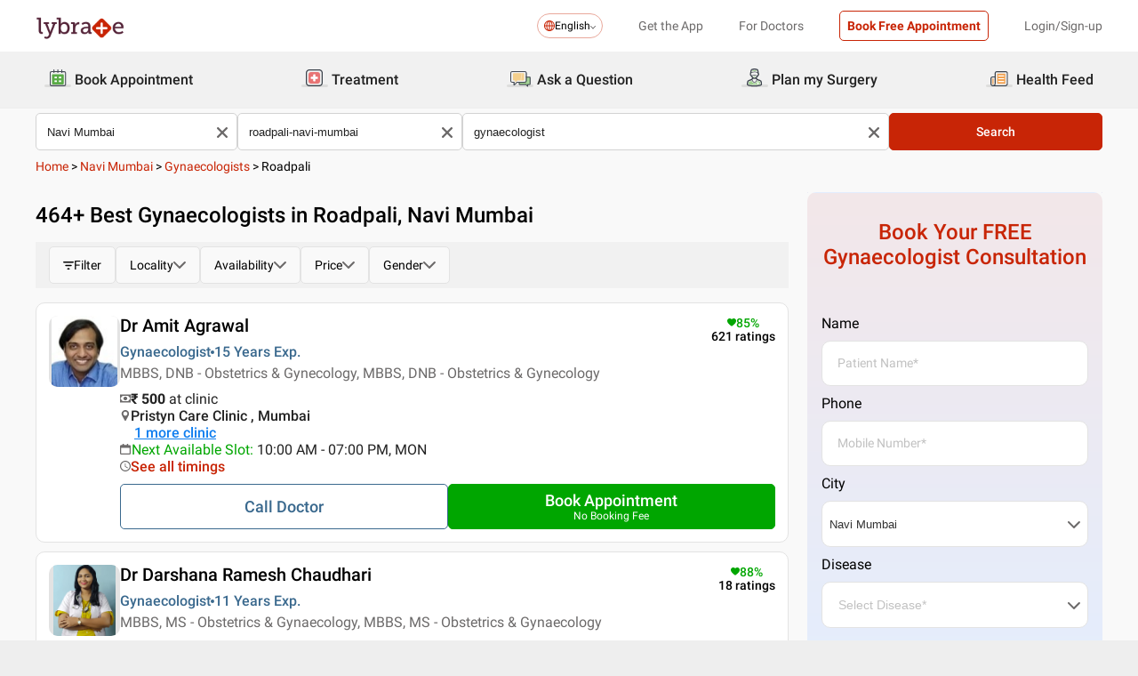

--- FILE ---
content_type: text/html; charset=utf-8
request_url: https://www.lybrate.com/navi-mumbai/gynaecologist/roadpali-navi-mumbai
body_size: 53142
content:
<!DOCTYPE html><html lang="en"><head><meta charSet="utf-8"/><meta name="viewport" content="width=device-width, initial-scale=1.0, maximum-scale=1.0,user-scalable=0"/><title>Gynaecologists in Roadpali, Navi Mumbai - Book Instant Appointment, Consult Online, View Fees, Contact Numbers, Feedbacks</title><meta content="index, follow" name="robots"/><meta id="pageview" data-value="SRP"/><meta name="description" content="Gynaecologists in Roadpali, Navi Mumbai - Book Doctor Appointment, Consult Online, View Doctor Fees, User Reviews, Address and Phone Numbers of Gynaecologists | Lybrate"/><meta property="og:title" content="Gynaecologists in Roadpali, Navi Mumbai - Book Instant Appointment, Consult Online, View Fees, Contact Numbers, Feedbacks"/><meta name="twitter:title" content="Gynaecologists in Roadpali, Navi Mumbai - Book Instant Appointment, Consult Online, View Fees, Contact Numbers, Feedbacks"/><meta property="og:type" content="article"/><meta name="twitter:card" content="summary_large_image"/><meta property="og:description" content="Gynaecologists in Roadpali, Navi Mumbai - Book Doctor Appointment, Consult Online, View Doctor Fees, User Reviews, Address and Phone Numbers of Gynaecologists | Lybrate"/><meta name="twitter:description" content="Gynaecologists in Roadpali, Navi Mumbai - Book Doctor Appointment, Consult Online, View Doctor Fees, User Reviews, Address and Phone Numbers of Gynaecologists | Lybrate"/><meta property="og:image" content="https://assets.lybrate.com/f_auto,c_limit,w_256,q_auto/imgs/product/logos/Lybrate-Logo.png"/><meta name="twitter:image" content="https://assets.lybrate.com/imgs/product/logos/Lybrate-Logo.png"/><meta property="og:url" content="https://www.lybrate.com/navi-mumbai/gynaecologist/roadpali-navi-mumbai"/><meta property="og:site_name" content="Lybrate"/><meta name="twitter:site" content="@Lybrate"/><link rel="alternate" hrefLang="en" href="https://www.lybrate.com/navi-mumbai/gynaecologist/roadpali-navi-mumbai"/><link rel="amphtml" href="https://www.lybrate.com/amp/navi-mumbai/gynaecologist/roadpali-navi-mumbai"/><link rel="canonical" href="https://www.lybrate.com/navi-mumbai/gynaecologist/roadpali-navi-mumbai"/><link rel="next" href="https://www.lybrate.com/navi-mumbai/gynaecologist/roadpali-navi-mumbai?page=2"/><script type="application/ld+json">{"@context":"https://schema.org","@type":"WebSite","url":"https://www.lybrate.com/","potentialAction":{"@type":"SearchAction","target":{"@type":"EntryPoint","urlTemplate":"https://www.lybrate.com/search?find={search_term_string}"},"query-input":"required name=search_term_string"}}</script><script type="application/ld+json">{"@context":"http://schema.org","@type":"Organization","name":"Lybrate ","logo":"https://www.lybrate.com/img/lybrate-logo-pure-white-small.png","telephone":"090  2905  9702","url":"https://www.lybrate.com/","email":"hello@lybrate.com","sameAs":["https://twitter.com/lybrate","https://www.instagram.com/lybrate/","https://www.facebook.com/lybrate","https://www.linkedin.com/company/lybrate"],"contactPoint":{"@type":"ContactPoint","telephone":"+91 90155 59900","contactType":"customer service"}}</script><script type="application/ld+json">{"@context":"https://schema.org","@type":"WebPage","image":"https://www.lybrate.com/img/lybrate-logo.png","name":"Gynaecologists in Roadpali, Navi Mumbai","description":"Gynaecologists in Roadpali, Navi Mumbai - Book Doctor Appointment, Consult Online, View Doctor Fees, User Reviews, Address and Phone Numbers of Gynaecologists | Lybrate"}</script><script type="application/ld+json">{"@context":"https://schema.org/","@type":"LocalBusiness","name":"Gynaecologists in Roadpali, Navi Mumbai","image":"https://assets.lybrate.com/imgs/product/logos/Lybrate-Logo.png","aggregateRating":{"@type":"AggregateRating","ratingValue":4.4,"reviewCount":1262}}</script><script type="application/ld+json">{"@context":"https://schema.org","@type":"BreadcrumbList","itemListElement":[{"@type":"ListItem","position":"1","name":"Home","item":{"@type":"Thing","@id":"/"}},{"@type":"ListItem","position":"2","name":"Navi Mumbai","item":{"@type":"Thing","@id":"/navi-mumbai"}},{"@type":"ListItem","position":"3","name":"Gynaecologists","item":{"@type":"Thing","@id":"/navi-mumbai/gynaecologist"}},{"@type":"ListItem","position":"4","name":"Roadpali","item":{"@type":"Thing","@id":"/navi-mumbai/gynaecologist/roadpali-navi-mumbai"}}]}</script><script type="application/ld+json">{"@context":"https://schema.org","@type":"Physician","name":"Amit Agrawal","image":"https://assets.lybrate.com/img/documents/doctor/dp/269173f9d29e4a9e9c5e7a62360bb52d/Gynaecology-AmitAgrawal-aaf245","url":"https://www.lybrate.com/mumbai/doctor/dr-amit-agrawal-gynaecologist-1","currenciesAccepted":"₹","medicalSpecialty":{"@type":"MedicalSpecialty","name":"Gynaecologist"},"address":[{"@type":"PostalAddress","addressLocality":null,"addressRegion":"Navi Mumbai","postalCode":"400706","streetAddress":"Unit 14, B2- 17 Opposite datta guru housing society, Sector 15, Vashi  400703"}],"geo":{"@type":"GeoCoordinates","latitude":"19.113409010766727","longitude":"72.9346379585266"},"priceRange":"500","openingHours":["Mon : 10:00 AM - 07:00 PM","Tue : 10:00 AM - 07:00 PM","Wed : 10:00 AM - 07:00 PM","Thu : 10:00 AM - 07:00 PM","Fri : 10:00 AM - 07:00 PM","Sat : 10:00 AM - 07:00 PM"],"branchOf":[{"@type":"MedicalOrganization","url":"https://www.lybrate.com/mumbai/clinic/pristyn-care-clinic-navi-mumbai-2","name":"Pristyn Care Clinic"},{"@type":"MedicalOrganization","url":"https://www.lybrate.com/navi-mumbai/clinic/pristyn-care-sector-15-vashi","name":"Pristyn Care, Sector 15 Vashi"}]}</script><script type="application/ld+json">{"@context":"https://schema.org","@type":"Physician","name":"Darshana Ramesh Chaudhari","image":"https://assets.lybrate.com/img/documents/doctor/dp/7a45f6d1aa5650957d357669705e9772/Gynaecology-DarshanaRameshChaudhari-620458","url":"https://www.lybrate.com/mumbai/doctor/dr-darshana-ramesh-chaudhari-gynaecologist","currenciesAccepted":"₹","medicalSpecialty":{"@type":"MedicalSpecialty","name":"Gynaecologist"},"address":[{"@type":"PostalAddress","addressLocality":"Thane West","addressRegion":"Thane","postalCode":"400606","streetAddress":"108, 1st Floor, Ashar Infinity co-op premises soc. Next to Pooja Lab, Gladys Alvares Road, Off to Pokharan Road no. 2"}],"geo":{"@type":"GeoCoordinates","latitude":"19.219414705925164","longitude":"72.97040785338133"},"priceRange":"700 at Clinic and 700 Online","openingHours":["Mon : 04:00 PM - 06:00 PM","Tue : 04:00 PM - 06:00 PM","Wed : 04:00 PM - 06:00 PM","Thu : 04:00 PM - 06:00 PM","Fri : 04:00 PM - 06:00 PM","Sat : 04:00 PM - 06:00 PM"],"branchOf":[]}</script><script type="application/ld+json">{"@context":"https://schema.org","@type":"Physician","name":"Nitin M Narvekar","image":"https://assets.lybrate.com/img/documents/doctor/dp/6c7413c7d05ab3e626f260b978e0976e/Gynaecology-NitinMNarvekar-Mumbai-3319d9","url":"https://www.lybrate.com/mumbai/doctor/dr-nitin-m-narvekar-ivf-specialist","currenciesAccepted":"₹","medicalSpecialty":{"@type":"MedicalSpecialty","name":"IVF Specialist"},"address":[{"@type":"PostalAddress","addressLocality":"Matunga East","addressRegion":"Mumbai","postalCode":"400019","streetAddress":"Building No.603, Goola Mansion, Jamshedi Road, Near Five Garden, Matunga East"}],"geo":{"@type":"GeoCoordinates","latitude":"19.020577110966798","longitude":"73.10302734375"},"priceRange":"2000 at Clinic and 2000 Online","openingHours":["Mon : 08:00 AM - 12:30 PM","Wed : 08:00 AM - 12:30 PM","Fri : 08:00 AM - 12:30 PM"],"branchOf":[{"@type":"MedicalOrganization","url":"https://www.lybrate.com/mumbai/clinic/narvekar-infertility-and-endoscopy-clinic-matunga","name":"Narvekar Infertility And Endoscopy Clinic"},{"@type":"MedicalOrganization","url":"https://www.lybrate.com/mumbai/clinic/narvekar-infertility-and-endoscopy-clinic-opera-house-1","name":"Narvekar Infertility & Endoscopy Clinic"}]}</script><script type="application/ld+json">{"@context":"https://schema.org","@type":"Physician","name":"Chandrashekhar Sakolikar","image":"https://assets.lybrate.com/img/documents/doctor/dp/967ddf36af77bdb5d631fcd09d14b371/IVF-Speciality-ChandrashekharSakolikar-Navi-Mumbai-f4ff73","url":"https://www.lybrate.com/kharghar/doctor/dr-chandrashekhar-sakolikar-gynaecologist","currenciesAccepted":"₹","medicalSpecialty":{"@type":"MedicalSpecialty","name":"IVF Specialist"},"address":[{"@type":"PostalAddress","addressLocality":"Kharghar","addressRegion":"Navi Mumbai","postalCode":"410210","streetAddress":"Shop Number.7, Plot Number.24, Goodwill Paradise, Sector-15, Landmark : Near Vatsyalya Hospital & Gharkul Society"}],"geo":{"@type":"GeoCoordinates","latitude":"19.03987442582281","longitude":"73.07652605590818"},"priceRange":"700","openingHours":["Mon : 06:00 PM - 08:00 PM,11:00 AM - 02:00 PM","Tue : 11:00 AM - 02:00 PM,06:00 PM - 08:00 PM","Wed : 06:00 PM - 08:00 PM,11:00 AM - 02:00 PM","Thu : 11:00 AM - 02:00 PM,06:00 PM - 08:00 PM","Fri : 06:00 PM - 08:00 PM,11:00 AM - 02:00 PM","Sat : 11:00 AM - 02:00 PM,06:00 PM - 08:00 PM"],"branchOf":[]}</script><script type="application/ld+json">{"@context":"https://schema.org","@type":"Physician","name":"Pankaj Patil","image":"https://assets.lybrate.com/null","url":"https://www.lybrate.com/navi-mumbai/doctor/dr-pankaj-patil-gynaecologist","currenciesAccepted":"₹","medicalSpecialty":{"@type":"MedicalSpecialty","name":"Gynaecologist"},"address":[{"@type":"PostalAddress","addressLocality":"Kalamboli","addressRegion":"Navi Mumbai","postalCode":"","streetAddress":": No. 101-102 , Satyam CHS, Sector 2E, Kalamboli, Navi Mumbai"}],"geo":{"@type":"GeoCoordinates","latitude":"19.0252912","longitude":"73.1014972"},"priceRange":"250","openingHours":["Mon : 09:00 AM - 09:00 PM","Tue : 09:00 AM - 09:00 PM","Wed : 09:00 AM - 09:00 PM","Thu : 09:00 AM - 09:00 PM","Fri : 09:00 AM - 09:00 PM","Sat : 09:00 AM - 09:00 PM"],"branchOf":[{"@type":"MedicalOrganization","url":"https://www.lybrate.com/navi-mumbai/clinic/suyash-surgical-maternity-home-kalamboli-2","name":"Suyash Surgical & Maternity Home"},{"@type":"MedicalOrganization","url":"https://www.lybrate.com/navi-mumbai/clinic/matrix-hospital-kamothe-kamothe","name":"Matrix Hospital-kamothe"},{"@type":"MedicalOrganization","url":"https://www.lybrate.com/navi-mumbai/clinic/metro-hospital-kamothe-kamothe-4","name":"Metro Hospital-kamothe"},{"@type":"MedicalOrganization","url":"https://www.lybrate.com/navi-mumbai/clinic/suyash-surgical-maternity-home-kalamboli","name":"Suyash Surgical & Maternity Home"}]}</script><script type="application/ld+json">{"@context":"https://schema.org","@type":"Physician","name":"Shweta Date","image":"https://assets.lybrate.com/img/documents/doctor/dp/534a1aaa2b4a5a88758d7cb87b1c1191/Gynaecology-ShwetaDate-Navi-Mumbai-c25c45","url":"https://www.lybrate.com/navi-mumbai/doctor/dr-shweta-date-gynaecologist","currenciesAccepted":"₹","medicalSpecialty":{"@type":"MedicalSpecialty","name":"Gynaecologist"},"address":[{"@type":"PostalAddress","addressLocality":"Kamothe","addressRegion":"Navi Mumbai","postalCode":"410206","streetAddress":"Shop 6,7,8, Chaturth CHS., Plot 33, Sector-12, Landmark : Near Mansarowar Station Road, Navi Mumbai"}],"geo":{"@type":"GeoCoordinates","latitude":"19.017695245729726","longitude":"73.08734196878504"},"priceRange":"500","openingHours":["Mon : 07:00 PM - 09:00 PM,11:00 AM - 01:00 PM","Tue : 07:00 PM - 09:00 PM,11:00 AM - 01:00 PM","Wed : 11:00 AM - 01:00 PM,07:00 PM - 09:00 PM","Thu : 11:00 AM - 01:00 PM,07:00 PM - 09:00 PM","Fri : 11:00 AM - 01:00 PM,07:00 PM - 09:00 PM","Sat : 07:00 PM - 09:00 PM,11:00 AM - 01:00 PM"],"branchOf":[]}</script><script type="application/ld+json">{"@context":"https://schema.org","@type":"Physician","name":"Mukund Talathi","image":"https://assets.lybrate.com/img/documents/doctor/dp/184f827170912c8213ff0a7741a1553e/Gynaecology-MukundTalathi-Navi-Mumbai-fbdcd8","url":"https://www.lybrate.com/navi-mumbai/doctor/dr-mukund-talathi-gynaecology","currenciesAccepted":"₹","medicalSpecialty":{"@type":"MedicalSpecialty","name":"Gynaecologist"},"address":[{"@type":"PostalAddress","addressLocality":"Kamothe","addressRegion":"Navi Mumbai","postalCode":"410206","streetAddress":"Kamothe, Navi MumbaiMaharashtra, 410206"}],"geo":{"@type":"GeoCoordinates","latitude":"19.018802","longitude":"73.090031"},"priceRange":"500","openingHours":["Mon : 07:00 PM - 09:00 PM,11:00 AM - 01:00 PM","Tue : 11:00 AM - 01:00 PM,07:00 PM - 09:00 PM","Wed : 07:00 PM - 09:00 PM,11:00 AM - 01:00 PM","Thu : 11:00 AM - 01:00 PM,07:00 PM - 09:00 PM","Fri : 11:00 AM - 01:00 PM,07:00 PM - 09:00 PM","Sat : 11:00 AM - 01:00 PM,07:00 PM - 09:00 PM"],"branchOf":[]}</script><script type="application/ld+json">{"@context":"https://schema.org","@type":"Physician","name":"Aparna Pandit","image":"https://assets.lybrate.com/null","url":"https://www.lybrate.com/navi-mumbai/doctor/dr-aparna-pandit-gynaecologist","currenciesAccepted":"₹","medicalSpecialty":{"@type":"MedicalSpecialty","name":"Gynaecologist"},"address":[{"@type":"PostalAddress","addressLocality":"Kamothe","addressRegion":"Navi Mumbai","postalCode":"410206","streetAddress":"Plot no. 2A, Kamothe,Landmark: Near kamothe police station."}],"geo":{"@type":"GeoCoordinates","latitude":"19.022892","longitude":"73.090923"},"priceRange":"","openingHours":["Mon : 11:30 AM - 02:00 PM","Tue : 11:30 AM - 02:00 PM","Wed : 11:30 AM - 02:00 PM","Thu : 11:30 AM - 02:00 PM","Fri : 11:30 AM - 02:00 PM","Sat : 11:30 AM - 02:00 PM"],"branchOf":[{"@type":"MedicalOrganization","url":"https://www.lybrate.com/navi-mumbai/clinic/matrix-hospital-kamothe-kamothe","name":"Matrix Hospital-kamothe"},{"@type":"MedicalOrganization","url":"https://www.lybrate.com/navi-mumbai/clinic/metro-hospital-kamothe-kamothe-3","name":"Metro Hospital-kamothe"}]}</script><script type="application/ld+json">{"@context":"https://schema.org","@type":"Physician","name":"Himani Gupta","image":"https://assets.lybrate.com/img/documents/doctor/dp/c11d8c6622c8f746a7817dabc6084a4e/Gynaecology-HimaniGupta-Navi-Mumbai-b26ddd.jpg","url":"https://www.lybrate.com/navi-mumbai/doctor/dr-himani-gupta-gynaecologist-1","currenciesAccepted":"₹","medicalSpecialty":{"@type":"MedicalSpecialty","name":"Gynaecologist"},"address":[{"@type":"PostalAddress","addressLocality":"Kharghar","addressRegion":"Navi Mumbai","postalCode":"410210","streetAddress":"Plot Number F 44/32, Row House, Shivaji Chowk, Sector 12"}],"geo":{"@type":"GeoCoordinates","latitude":"19.043037713024837","longitude":"73.06712195277214"},"priceRange":"600 at Clinic and 300 Online","openingHours":["Mon : 07:00 PM - 09:00 PM,10:00 AM - 01:00 PM","Tue : 10:00 AM - 01:00 PM,07:00 PM - 09:00 PM","Wed : 10:00 AM - 01:00 PM,07:00 PM - 09:00 PM","Thu : 10:00 AM - 01:00 PM,07:00 PM - 09:00 PM","Fri : 07:00 PM - 09:00 PM,10:00 AM - 01:00 PM","Sat : 07:00 PM - 09:00 PM"],"branchOf":[{"@type":"MedicalOrganization","url":"https://www.lybrate.com/navi-mumbai/clinic/dr-himani-gupta-mother-n-care-clinic-kharghar","name":"Dr. Himani Gupta Mother 'N' Care Clinic"},{"@type":"MedicalOrganization","url":"https://www.lybrate.com/navi-mumbai/clinic/acharya-shri-nanesh-hospital-belapur","name":"Acharya Shri Nanesh Hospital"}]}</script><script type="application/ld+json">{"@context":"https://schema.org","@type":"Physician","name":"Ganesh Uttam Wakchaure","image":"https://assets.lybrate.com/img/documents/doctor/dp/a0d062dae5347e4e5db8fc10d5316286/Gynaecology-GaneshUttamWakchaure-Navi-Mumbai-a95674","url":"https://www.lybrate.com/navi-mumbai/doctor/dr-ganesh-uttam-wakchaure-gynaecologist","currenciesAccepted":"₹","medicalSpecialty":{"@type":"MedicalSpecialty","name":"Gynaecologist"},"address":[{"@type":"PostalAddress","addressLocality":"Kamothe","addressRegion":"Navi Mumbai","postalCode":"410209","streetAddress":"10,11,14,15 Tirupati Icon CHS, Plot No. 4&5, Sector 20, Kamothe"}],"geo":{"@type":"GeoCoordinates","latitude":"19.01237624573886","longitude":"73.09380054473877"},"priceRange":"400","openingHours":["Mon : 10:00 AM - 12:00 PM,06:00 PM - 08:00 PM","Tue : 06:00 PM - 08:00 PM,10:00 AM - 12:00 PM","Wed : 06:00 PM - 08:00 PM,10:00 AM - 12:00 PM","Thu : 10:00 AM - 12:00 PM,06:00 PM - 08:00 PM","Fri : 06:00 PM - 08:00 PM,10:00 AM - 12:00 PM","Sat : 10:00 AM - 12:00 PM,06:00 PM - 08:00 PM"],"branchOf":[]}</script><link rel="preload" as="image" imageSrcSet="https://assets.lybrate.com/f_auto,c_limit,w_128,q_auto/imgs/product/logos/Lybrate-Logo.png 1x, https://assets.lybrate.com/f_auto,c_limit,w_256,q_auto/imgs/product/logos/Lybrate-Logo.png 2x"/><meta name="next-head-count" content="37"/><link rel="icon" sizes="32x32" href="https://assets.lybrate.com/imgs/tic/icon/favicon.ico"/><link rel="preconnect" crossorigin="anonymous" href="https://assets.lybrate.com"/><link rel="preconnect" crossorigin="anonymous" href="https://nu.lybcdn.com"/><link rel="preconnect" crossorigin="anonymous" href="https://ssl.widgets.webengage.com"/><link rel="preconnect" crossorigin="anonymous" href="https://www.googletagmanager.com"/><link rel="preload" href="https://nu.lybcdn.com/_next/static/media/02205c9944024f15-s.p.woff2" as="font" type="font/woff2" crossorigin="anonymous" data-next-font="size-adjust"/><link rel="preload" href="https://nu.lybcdn.com/_next/static/media/7d8c9b0ca4a64a5a-s.p.woff2" as="font" type="font/woff2" crossorigin="anonymous" data-next-font="size-adjust"/><link rel="preload" href="https://nu.lybcdn.com/_next/static/media/934c4b7cb736f2a3-s.p.woff2" as="font" type="font/woff2" crossorigin="anonymous" data-next-font="size-adjust"/><link rel="preload" href="https://nu.lybcdn.com/_next/static/media/627622453ef56b0d-s.p.woff2" as="font" type="font/woff2" crossorigin="anonymous" data-next-font="size-adjust"/><link rel="preload" href="https://nu.lybcdn.com/_next/static/media/0e4fe491bf84089c-s.p.woff2" as="font" type="font/woff2" crossorigin="anonymous" data-next-font="size-adjust"/><link rel="preload" href="https://nu.lybcdn.com/_next/static/media/8db47a8bf03b7d2f-s.p.woff2" as="font" type="font/woff2" crossorigin="anonymous" data-next-font="size-adjust"/><link rel="preload" href="https://nu.lybcdn.com/_next/static/css/8e401567be5d0bba.css" as="style"/><link rel="stylesheet" href="https://nu.lybcdn.com/_next/static/css/8e401567be5d0bba.css" data-n-g=""/><link rel="preload" href="https://nu.lybcdn.com/_next/static/css/09e8f68bc0c80839.css" as="style"/><link rel="stylesheet" href="https://nu.lybcdn.com/_next/static/css/09e8f68bc0c80839.css" data-n-p=""/><link rel="preload" href="https://nu.lybcdn.com/_next/static/css/f4d8553da4e45965.css" as="style"/><link rel="stylesheet" href="https://nu.lybcdn.com/_next/static/css/f4d8553da4e45965.css" data-n-p=""/><link rel="preload" href="https://nu.lybcdn.com/_next/static/css/93d5d5ff38d30bef.css" as="style"/><link rel="stylesheet" href="https://nu.lybcdn.com/_next/static/css/93d5d5ff38d30bef.css" data-n-p=""/><link rel="preload" href="https://nu.lybcdn.com/_next/static/css/47fecfa9682f844a.css" as="style"/><link rel="stylesheet" href="https://nu.lybcdn.com/_next/static/css/47fecfa9682f844a.css" data-n-p=""/><noscript data-n-css=""></noscript><script defer="" nomodule="" src="https://nu.lybcdn.com/_next/static/chunks/polyfills-c67a75d1b6f99dc8.js"></script><script src="https://nu.lybcdn.com/_next/static/chunks/webpack-5a6ab96978f55368.js" defer=""></script><script src="https://nu.lybcdn.com/_next/static/chunks/framework-14c8c3b37f6d2684.js" defer=""></script><script src="https://nu.lybcdn.com/_next/static/chunks/main-ab475e999951148f.js" defer=""></script><script src="https://nu.lybcdn.com/_next/static/chunks/pages/_app-2e0177eb4d62f08d.js" defer=""></script><script src="https://nu.lybcdn.com/_next/static/chunks/5675-d2ff674390434ad8.js" defer=""></script><script src="https://nu.lybcdn.com/_next/static/chunks/9993-013462a1a8211b2d.js" defer=""></script><script src="https://nu.lybcdn.com/_next/static/chunks/9715-744aee12ba1d4943.js" defer=""></script><script src="https://nu.lybcdn.com/_next/static/chunks/6149-f422368d934914bf.js" defer=""></script><script src="https://nu.lybcdn.com/_next/static/chunks/9775-e9af23c4775d980c.js" defer=""></script><script src="https://nu.lybcdn.com/_next/static/chunks/8537-d38e17aab6d912fa.js" defer=""></script><script src="https://nu.lybcdn.com/_next/static/chunks/5662-297f139170b7bb48.js" defer=""></script><script src="https://nu.lybcdn.com/_next/static/chunks/6030-2bf73cf2929e4c28.js" defer=""></script><script src="https://nu.lybcdn.com/_next/static/chunks/6093-785fc62a2dfe3420.js" defer=""></script><script src="https://nu.lybcdn.com/_next/static/chunks/9474-65bd511e6a9ffc50.js" defer=""></script><script src="https://nu.lybcdn.com/_next/static/chunks/453-915ea057eacad35a.js" defer=""></script><script src="https://nu.lybcdn.com/_next/static/chunks/4825-09d9e5d962ac89a8.js" defer=""></script><script src="https://nu.lybcdn.com/_next/static/chunks/pages/%5BprimaryIndex%5D/%5BsecondaryIndex%5D/%5BthirdIndex%5D-c3ae252b5f891fd6.js" defer=""></script><script src="https://nu.lybcdn.com/_next/static/1766049785324/_buildManifest.js" defer=""></script><script src="https://nu.lybcdn.com/_next/static/1766049785324/_ssgManifest.js" defer=""></script></head><body><div id="fontadd"></div><div id="portal"></div><div id="__next"><noscript><iframe src="https://www.googletagmanager.com/ns.html?id=GTM-KXVNPWN" height="0" width="0" style="display:none;visibility:hidden"></iframe></noscript><main class="__className_451117"><div style="margin-bottom:10px"><div class="headerLoggedOut_mainContainer__N812g"><div class="container"><div class="row gap-1"><div class="col-48-xs col-48-sm col-48-lg col-48-xl"><header class="headerLoggedOut_headerTopContainer__UwHuU"><div class="headerLoggedOut_lybLogo__Ikvvp"><span style="box-sizing:border-box;display:inline-block;overflow:hidden;width:initial;height:initial;background:none;opacity:1;border:0;margin:0;padding:0;position:relative;max-width:100%"><span style="box-sizing:border-box;display:block;width:initial;height:initial;background:none;opacity:1;border:0;margin:0;padding:0;max-width:100%"><img style="display:block;max-width:100%;width:initial;height:initial;background:none;opacity:1;border:0;margin:0;padding:0" alt="" aria-hidden="true" src="data:image/svg+xml,%3csvg%20xmlns=%27http://www.w3.org/2000/svg%27%20version=%271.1%27%20width=%27100%27%20height=%2730%27/%3e"/></span><img alt="Lybrate Logo" srcSet="https://assets.lybrate.com/f_auto,c_limit,w_128,q_auto/imgs/product/logos/Lybrate-Logo.png 1x, https://assets.lybrate.com/f_auto,c_limit,w_256,q_auto/imgs/product/logos/Lybrate-Logo.png 2x" src="https://assets.lybrate.com/f_auto,c_limit,w_256,q_auto/imgs/product/logos/Lybrate-Logo.png" decoding="async" data-nimg="intrinsic" style="position:absolute;top:0;left:0;bottom:0;right:0;box-sizing:border-box;padding:0;border:none;margin:auto;display:block;width:0;height:0;min-width:100%;max-width:100%;min-height:100%;max-height:100%;object-fit:cover"/></span></div><div class="headerLoggedOut_rightSection__JqqQn"><div><div class="dropdownmenu_dropdownContainer__xu3NN"><div class="dropdownmenu_dropdownSelect__kQsM_"><div class="dropdownmenu_languageIcon__tIQ9Z"><svg width="12" height="12" viewBox="0 0 12 12" fill="none" xmlns="http://www.w3.org/2000/svg"><path fill-rule="evenodd" clip-rule="evenodd" d="M6.00147 0C7.65633 0 9.15683 0.671487 10.2441 1.75882C11.3285 2.84321 12 4.34354 12 6.00147C12 7.65633 11.3285 9.15683 10.2441 10.2441C9.1567 11.3285 7.6564 12 6.00147 12C4.3436 12 2.84332 11.3285 1.75882 10.2441C0.671401 9.1567 0 7.6564 0 6.00147C0 4.3436 0.671487 2.84332 1.75882 1.75882C2.84321 0.671401 4.34354 0 6.00147 0ZM9.58154 2.42143C9.22504 2.06193 8.81504 1.7589 8.36639 1.52117C8.43771 1.63108 8.50601 1.74399 8.57139 1.86285C9.10316 2.82547 9.4508 4.109 9.51324 5.53207H11.0433C10.9334 4.31986 10.3956 3.23257 9.58153 2.4215L9.58154 2.42143ZM9.58154 9.58159C10.3956 8.76756 10.9334 7.68014 11.0433 6.46801H9.51325C9.45089 7.89117 9.10326 9.17466 8.5714 10.1372C8.50603 10.2561 8.43772 10.3719 8.36641 10.4789C8.81508 10.2412 9.22505 9.93818 9.58156 9.58167L9.58154 9.58159ZM2.42139 9.58159C2.7779 9.9381 3.18496 10.2412 3.63654 10.4788C3.56523 10.3718 3.49692 10.256 3.43155 10.1371C2.89977 9.17453 2.55214 7.891 2.48676 6.46793H0.959629C1.06953 7.68014 1.60735 8.76743 2.42138 9.5815L2.42139 9.58159ZM2.42139 2.42143C1.60736 3.23255 1.06954 4.31996 0.959637 5.53201H2.48677C2.55214 4.10885 2.89976 2.82536 3.43156 1.86279C3.49693 1.74393 3.56523 1.63102 3.63655 1.52111C3.18496 1.75884 2.77791 2.06184 2.4214 2.42137L2.42139 2.42143ZM6.46797 1.02506V5.53214H8.57742C8.51506 4.27246 8.21196 3.14628 7.7515 2.31442C7.39499 1.6667 6.95228 1.20917 6.46803 1.02502L6.46797 1.02506ZM6.46797 6.46793V10.975C6.9523 10.7908 7.39493 10.3332 7.75143 9.68854C8.21198 8.85366 8.515 7.72765 8.57736 6.46803H6.4679L6.46797 6.46793ZM5.53205 10.975V6.46793H3.4256C3.48503 7.72761 3.79106 8.85379 4.25152 9.68843C4.60803 10.3331 5.05074 10.7907 5.53205 10.9749V10.975ZM5.53205 5.53214V1.02506C5.05074 1.2093 4.60803 1.66682 4.25152 2.31446C3.79098 3.14632 3.48502 4.27241 3.4256 5.53218L5.53205 5.53214Z" fill="#C82506"></path></svg></div>English<div class="dropdownmenu_downArrowIcon__VoqoQ"><svg width="6" height="4" viewBox="0 0 6 4" fill="none" xmlns="http://www.w3.org/2000/svg"><path fill-rule="evenodd" clip-rule="evenodd" d="M0.762732 0.136651C0.588195 -0.0455505 0.305386 -0.0455505 0.130806 0.136651C-0.0436015 0.318944 -0.0436015 0.614327 0.130806 0.79664L2.68405 3.46335C2.85858 3.64555 3.14139 3.64555 3.31595 3.46335L5.86916 0.79664C6.04361 0.614345 6.04361 0.318963 5.86917 0.136651C5.69463 -0.0455498 5.41182 -0.0455498 5.23726 0.136651L2.99875 2.47467L0.762732 0.136651Z" fill="#6C6A6A"></path></svg></div></div></div></div><div class="headerLoggedOut_headText__Y_Qpx">Get the App</div><div class="headerLoggedOut_headText__Y_Qpx" href="https://doctor.lybrate.com/">For Doctors</div><div class="headerLoggedOut_headText__Y_Qpx"><button type="button" class="button_btn-red__o0Vg_" style="width:100%;height:auto;padding:0.5rem" id=":R5pba6:">Book Free Appointment</button></div><div class="headerLoggedOut_headText__Y_Qpx">Login/Sign-up</div></div></header></div></div></div></div><header class="headerBottom_mainContainer__L3xo8"><div class="container"><div class="row gap-1"><div class="col-48-xs col-48-sm col-48-lg col-48-xl"><div class="headerBottom_headerContainer__wahuS"><div class="headerBottom_headWrapper__ggsM1"><div><svg xmlns="http://www.w3.org/2000/svg" width="30" height="30" viewBox="0 0 30 30" fill="none"><rect y="22" width="30" height="3" rx="1.5" fill="#DDDDDC"></rect><path d="M20.6961 10.5392H9.48669C8.95268 10.5392 8.51978 10.9721 8.51978 11.5061V20.9474C8.51978 21.4814 8.95268 21.9143 9.48669 21.9143H20.6961C21.2301 21.9143 21.663 21.4814 21.663 20.9474V11.5061C21.663 10.9721 21.2301 10.5392 20.6961 10.5392Z" fill="#59AB46"></path><path d="M22.3768 23.9171H7.80391C7.34598 23.9171 6.9068 23.7352 6.58299 23.4114C6.25918 23.0875 6.07727 22.6484 6.07727 22.1904V8.82622C6.07727 8.36829 6.25918 7.92911 6.58299 7.6053C6.9068 7.2815 7.34598 7.09958 7.80391 7.09958H22.3768C22.6035 7.09958 22.828 7.14424 23.0375 7.23102C23.247 7.31779 23.4374 7.44497 23.5977 7.6053C23.758 7.76564 23.8852 7.95599 23.972 8.16547C24.0587 8.37496 24.1034 8.59948 24.1034 8.82622V22.1973C24.1016 22.6541 23.9189 23.0915 23.5953 23.4138C23.2716 23.7361 22.8335 23.9171 22.3768 23.9171ZM7.80391 8.03197C7.59382 8.03377 7.39284 8.11804 7.24428 8.2666C7.09572 8.41516 7.01146 8.61613 7.00966 8.82622V22.1973C7.01146 22.4074 7.09572 22.6084 7.24428 22.757C7.39284 22.9055 7.59382 22.9898 7.80391 22.9916H22.3768C22.4811 22.9916 22.5844 22.971 22.6807 22.9311C22.7771 22.8912 22.8646 22.8327 22.9384 22.759C23.0121 22.6852 23.0706 22.5976 23.1106 22.5013C23.1505 22.4049 23.171 22.3017 23.171 22.1973V8.82622C23.171 8.61557 23.0873 8.41355 22.9384 8.2646C22.7894 8.11565 22.5874 8.03197 22.3768 8.03197H7.80391Z" fill="#434A54"></path><path d="M22.3755 24H7.80261C7.32453 24 6.86603 23.8101 6.52797 23.4721C6.18992 23.134 6 22.6755 6 22.1974V8.82629C6 8.3482 6.18992 7.8897 6.52797 7.55164C6.86603 7.21359 7.32453 7.02368 7.80261 7.02368H22.3755C22.8542 7.02368 23.3134 7.21336 23.6526 7.55122C23.9917 7.88908 24.1832 8.34757 24.185 8.82629V22.1974C24.1832 22.6761 23.9917 23.1346 23.6526 23.4725C23.3134 23.8103 22.8542 24 22.3755 24ZM7.80261 7.17563C7.36603 7.17745 6.94795 7.35216 6.63988 7.66152C6.33181 7.97088 6.15885 8.3897 6.15885 8.82629V22.1974C6.15885 22.634 6.33181 23.0528 6.63988 23.3622C6.94795 23.6715 7.36603 23.8462 7.80261 23.8481H22.3755C22.8133 23.8481 23.2331 23.6742 23.5427 23.3646C23.8522 23.055 24.0261 22.6352 24.0261 22.1974V8.82629C24.0261 8.3885 23.8522 7.96866 23.5427 7.6591C23.2331 7.34953 22.8133 7.17563 22.3755 7.17563H7.80261ZM22.3755 23.0607H7.80261C7.68775 23.0607 7.57402 23.038 7.46799 22.9938C7.36195 22.9497 7.26572 22.8849 7.18482 22.8034C7.10392 22.7219 7.03996 22.6251 6.99663 22.5187C6.95331 22.4124 6.93147 22.2984 6.93239 22.1836V8.82629C6.93147 8.71143 6.95331 8.59752 6.99663 8.49114C7.03996 8.38476 7.10392 8.28801 7.18482 8.20647C7.26572 8.12493 7.36195 8.06022 7.46799 8.01606C7.57402 7.97189 7.68775 7.94916 7.80261 7.94916H22.3755C22.4918 7.94733 22.6074 7.96867 22.7154 8.01193C22.8234 8.05519 22.9217 8.1195 23.0046 8.20114C23.0876 8.28277 23.1534 8.38008 23.1984 8.48741C23.2433 8.59474 23.2664 8.70993 23.2664 8.82629V22.1974C23.2664 22.3138 23.2433 22.429 23.1984 22.5363C23.1534 22.6436 23.0876 22.7409 23.0046 22.8226C22.9217 22.9042 22.8234 22.9685 22.7154 23.0118C22.6074 23.055 22.4918 23.0764 22.3755 23.0745V23.0607ZM7.80261 8.09419C7.61944 8.09419 7.44377 8.16697 7.31425 8.29649C7.18472 8.42601 7.11196 8.60167 7.11196 8.78485V22.156C7.11196 22.3391 7.18472 22.5148 7.31425 22.6443C7.44377 22.7739 7.61944 22.8466 7.80261 22.8466H22.3755C22.5586 22.8466 22.7343 22.7739 22.8638 22.6443C22.9934 22.5148 23.0661 22.3391 23.0661 22.156V8.82629C23.0661 8.64311 22.9934 8.46745 22.8638 8.33793C22.7343 8.2084 22.5586 8.13563 22.3755 8.13563L7.80261 8.09419Z" fill="#444A54"></path><path d="M15.0886 9.01275C14.9659 9.01275 14.8482 8.96399 14.7614 8.87721C14.6746 8.79043 14.6259 8.67273 14.6259 8.55001V5.54564C14.6259 5.42292 14.6746 5.30522 14.7614 5.21844C14.8482 5.13166 14.9659 5.08292 15.0886 5.08292C15.212 5.0829 15.3304 5.13143 15.4183 5.21802C15.5061 5.30461 15.5564 5.42229 15.5582 5.54564V8.55001C15.5564 8.67336 15.5061 8.79106 15.4183 8.87765C15.3304 8.96424 15.212 9.01277 15.0886 9.01275Z" fill="#434A54"></path><path d="M15.0885 9.09561C14.9443 9.09382 14.8066 9.03576 14.7046 8.93382C14.6027 8.83189 14.5446 8.69414 14.5428 8.54999V5.54562C14.5428 5.40092 14.6003 5.26215 14.7027 5.15983C14.805 5.0575 14.9438 5 15.0885 5C15.2332 5 15.372 5.0575 15.4743 5.15983C15.5766 5.26215 15.6341 5.40092 15.6341 5.54562V8.54999C15.6341 8.62164 15.62 8.69258 15.5925 8.75878C15.5651 8.82497 15.5249 8.88514 15.4743 8.9358C15.4236 8.98647 15.3635 9.02665 15.2973 9.05407C15.2311 9.08149 15.1601 9.09561 15.0885 9.09561ZM15.0885 5.15886C14.9859 5.15886 14.8875 5.19962 14.815 5.27215C14.7424 5.34468 14.7017 5.44305 14.7017 5.54562V8.54999C14.7017 8.65256 14.7424 8.75093 14.815 8.82346C14.8875 8.896 14.9859 8.93675 15.0885 8.93675C15.191 8.93675 15.2894 8.896 15.3619 8.82346C15.4345 8.75093 15.4752 8.65256 15.4752 8.54999V5.54562C15.4752 5.49483 15.4652 5.44455 15.4458 5.39762C15.4264 5.3507 15.3979 5.30806 15.3619 5.27215C15.326 5.23623 15.2834 5.20774 15.2365 5.1883C15.1896 5.16887 15.1393 5.15886 15.0885 5.15886Z" fill="#444A54"></path><path d="M10.6051 9.01275C10.4823 9.01275 10.3646 8.96399 10.2779 8.87721C10.1911 8.79043 10.1423 8.67273 10.1423 8.55001V5.54564C10.1423 5.42292 10.1911 5.30522 10.2779 5.21844C10.3646 5.13166 10.4823 5.08292 10.6051 5.08292C10.7278 5.08292 10.8455 5.13166 10.9323 5.21844C11.0191 5.30522 11.0678 5.42292 11.0678 5.54564V8.55001C11.0678 8.67273 11.0191 8.79043 10.9323 8.87721C10.8455 8.96399 10.7278 9.01275 10.6051 9.01275Z" fill="#434A54"></path><path d="M10.6054 9.09561C10.5338 9.09561 10.4628 9.08149 10.3966 9.05407C10.3304 9.02665 10.2703 8.98647 10.2196 8.9358C10.169 8.88514 10.1288 8.82497 10.1013 8.75878C10.0739 8.69258 10.0598 8.62164 10.0598 8.54999V5.54562C10.0598 5.40092 10.1173 5.26215 10.2196 5.15983C10.322 5.0575 10.4607 5 10.6054 5C10.7501 5 10.8889 5.0575 10.9912 5.15983C11.0936 5.26215 11.1511 5.40092 11.1511 5.54562V8.54999C11.1493 8.69414 11.0912 8.83189 10.9893 8.93382C10.8873 9.03576 10.7496 9.09382 10.6054 9.09561ZM10.6054 5.15886C10.5029 5.15886 10.4045 5.19962 10.3319 5.27215C10.2594 5.34468 10.2187 5.44305 10.2187 5.54562V8.54999C10.2187 8.65256 10.2594 8.75093 10.3319 8.82346C10.4045 8.896 10.5029 8.93675 10.6054 8.93675C10.708 8.93675 10.8064 8.896 10.8789 8.82346C10.9515 8.75093 10.9922 8.65256 10.9922 8.54999V5.54562C10.9922 5.44305 10.9515 5.34468 10.8789 5.27215C10.8064 5.19962 10.708 5.15886 10.6054 5.15886Z" fill="#444A54"></path><path d="M19.5711 9.01269C19.4484 9.01269 19.3307 8.96392 19.2439 8.87714C19.1571 8.79036 19.1084 8.67267 19.1084 8.54994V5.54558C19.1223 5.43171 19.1774 5.32686 19.2632 5.25081C19.3491 5.17477 19.4599 5.13278 19.5746 5.13278C19.6893 5.13278 19.8001 5.17477 19.8859 5.25081C19.9718 5.32686 20.0269 5.43171 20.0408 5.54558V8.54994C20.0408 8.61129 20.0286 8.67204 20.0049 8.72863C19.9812 8.78523 19.9465 8.83655 19.9028 8.87961C19.8591 8.92267 19.8073 8.95661 19.7503 8.97945C19.6934 9.0023 19.6325 9.01361 19.5711 9.01269Z" fill="#434A54"></path><path d="M19.572 9.09561C19.4278 9.09382 19.2901 9.03576 19.1882 8.93382C19.0862 8.83189 19.0282 8.69414 19.0264 8.54999V5.54562C19.0264 5.47397 19.0405 5.40303 19.0679 5.33683C19.0953 5.27064 19.1355 5.21049 19.1862 5.15983C19.2368 5.10916 19.297 5.06896 19.3632 5.04154C19.4294 5.01412 19.5003 5 19.572 5C19.6436 5 19.7146 5.01412 19.7808 5.04154C19.847 5.06896 19.9071 5.10916 19.9578 5.15983C20.0085 5.21049 20.0487 5.27064 20.0761 5.33683C20.1035 5.40303 20.1176 5.47397 20.1176 5.54562V8.54999C20.1176 8.62164 20.1035 8.69258 20.0761 8.75878C20.0487 8.82497 20.0085 8.88514 19.9578 8.9358C19.9071 8.98647 19.847 9.02665 19.7808 9.05407C19.7146 9.08149 19.6436 9.09561 19.572 9.09561ZM19.572 5.15886C19.47 5.16063 19.3726 5.20196 19.3005 5.27411C19.2283 5.34626 19.187 5.4436 19.1852 5.54562V8.54999C19.187 8.65201 19.2283 8.74935 19.3005 8.8215C19.3726 8.89365 19.47 8.93498 19.572 8.93675C19.6746 8.93675 19.7729 8.896 19.8455 8.82346C19.918 8.75093 19.9588 8.65256 19.9588 8.54999V5.54562C19.9588 5.44305 19.918 5.34468 19.8455 5.27215C19.7729 5.19962 19.6746 5.15886 19.572 5.15886Z" fill="#444A54"></path><path d="M13.9429 13.2121H11.3391V15.0768H13.9429V13.2121Z" fill="white"></path><path d="M18.8465 13.2121H16.2427V15.0768H18.8465V13.2121Z" fill="white"></path><path d="M13.9429 17.3766H11.3391V19.2413H13.9429V17.3766Z" fill="white"></path><path d="M18.8465 17.3766H16.2427V19.2413H18.8465V17.3766Z" fill="white"></path></svg></div><div class="headerBottom_headText__ik0EW">Book Appointment</div></div><div class="headerBottom_headWrapper__ggsM1"><div><svg xmlns="http://www.w3.org/2000/svg" width="30" height="30" viewBox="0 0 30 30" fill="none"><rect y="22" width="30" height="3" rx="1.5" fill="#DDDDDC"></rect><path d="M18.4476 8.08612H10.5644C9.19248 8.08612 8.08032 9.19829 8.08032 10.5702V18.4534C8.08032 19.8254 9.19248 20.9375 10.5644 20.9375H18.4476C19.8196 20.9375 20.9317 19.8254 20.9317 18.4534V10.5702C20.9317 9.19829 19.8196 8.08612 18.4476 8.08612Z" fill="#E87474"></path><path d="M18.4724 15.1076C18.4725 15.1935 18.4551 15.2786 18.4213 15.3576C18.3875 15.4367 18.3379 15.508 18.2757 15.5673C18.2134 15.6265 18.1398 15.6725 18.0592 15.7025C17.9786 15.7324 17.8928 15.7456 17.807 15.7413H15.7601V17.7881C15.7636 17.9614 15.6993 18.1292 15.581 18.2559C15.4626 18.3825 15.2995 18.458 15.1264 18.4662H13.9351C13.763 18.458 13.6009 18.3834 13.4827 18.2582C13.3645 18.1329 13.2995 17.9667 13.3014 17.7945V15.754H11.2545C11.1666 15.754 11.0796 15.7365 10.9984 15.7027C10.9173 15.6689 10.8436 15.6193 10.7818 15.5568C10.7199 15.4944 10.671 15.4203 10.638 15.3388C10.6049 15.2573 10.5883 15.1702 10.5891 15.0822V13.9162C10.589 13.8303 10.6064 13.7452 10.6402 13.6662C10.674 13.5872 10.7236 13.5158 10.7858 13.4565C10.8481 13.3973 10.9217 13.3513 11.0023 13.3214C11.0828 13.2915 11.1687 13.2782 11.2545 13.2825H13.3014V11.2357C13.2971 11.1483 13.3101 11.0609 13.3397 10.9785C13.3692 10.8962 13.4148 10.8204 13.4736 10.7557C13.5325 10.6909 13.6035 10.6384 13.6827 10.6012C13.7619 10.5639 13.8476 10.5427 13.9351 10.5386H15.1391C15.2251 10.5385 15.3101 10.5559 15.3892 10.5897C15.4682 10.6235 15.5395 10.673 15.5988 10.7353C15.6581 10.7975 15.7041 10.8712 15.734 10.9517C15.7639 11.0323 15.7771 11.1182 15.7728 11.204V13.2508H17.8196C17.9056 13.2507 17.9907 13.2681 18.0697 13.3019C18.1487 13.3357 18.22 13.3853 18.2793 13.4475C18.3386 13.5098 18.3846 13.5834 18.4145 13.664C18.4444 13.7446 18.4576 13.8304 18.4533 13.9162L18.4724 15.1076Z" fill="white"></path><path d="M22.883 6.15334C22.5234 5.78912 22.0952 5.49969 21.6232 5.30175C21.1511 5.1038 20.6446 5.00124 20.1328 5H8.89093C7.8595 5.00168 6.87079 5.41216 6.14146 6.14148C5.41214 6.87081 5.00168 7.8595 5 8.89093V20.1391C5.00168 21.1705 5.41214 22.1592 6.14146 22.8885C6.87079 23.6179 7.8595 24.0283 8.89093 24.03H20.1201C21.152 24.03 22.1417 23.6201 22.8714 22.8904C23.6011 22.1607 24.011 21.171 24.011 20.1391V8.90994C24.0153 8.39859 23.9178 7.89149 23.7242 7.41822C23.5305 6.94495 23.2446 6.51497 22.883 6.15334ZM22.7436 20.1391C22.7419 20.8344 22.465 21.5007 21.9733 21.9923C21.4817 22.484 20.8154 22.7609 20.1201 22.7626H8.89093C8.19564 22.7609 7.52931 22.484 7.03767 21.9923C6.54603 21.5007 6.26907 20.8344 6.2674 20.1391V8.89093C6.26907 8.19564 6.54603 7.52929 7.03767 7.03765C7.52931 6.54601 8.19564 6.26907 8.89093 6.2674H20.1201C20.8154 6.27364 21.4803 6.5537 21.9705 7.04686C22.2139 7.29187 22.4064 7.58262 22.5369 7.90237C22.6674 8.22213 22.7333 8.56458 22.7309 8.90994L22.7436 20.1391Z" fill="#3C434C"></path></svg></div><div class="headerBottom_headText__ik0EW">Treatment</div><div class="headerBottom_dropdownMenu__6M8Go"><ul class="dropdownmenu_menu__Bw6Py dropdownmenu_hidden__SgpU2"><li class="dropdownmenu_menu-item__nFBgi"><a href="/proctologist" class="dropdownmenu_menu-wrapper__cyQeW">Proctology</a><ul class="dropdownmenu_sub-menu__1E4TI" style="top:0"><li class="dropdownmenu_sub-menu-item__hcOk1"><a href="/navi-mumbai/doctors-for-piles-treatment">Piles Treatment</a></li><li class="dropdownmenu_sub-menu-item__hcOk1"><a href="/navi-mumbai/fistula">Fistula Treatment</a></li><li class="dropdownmenu_sub-menu-item__hcOk1"><a href="/navi-mumbai/treatment-for-fissure">Fissure Treatment</a></li><li class="dropdownmenu_sub-menu-item__hcOk1"><a href="/navi-mumbai/treatment-for-pilonidal-sinus">Pilonidal Sinus Treatment</a></li><li class="dropdownmenu_sub-menu-item__hcOk1"><a href="/navi-mumbai/rectal-prolapse">Rectal Prolapse</a></li></ul></li><li class="dropdownmenu_menu-item__nFBgi"><a href="/doctors-for-laparoscopic-surgeon" class="dropdownmenu_menu-wrapper__cyQeW">Laparoscopy</a><ul class="dropdownmenu_sub-menu__1E4TI" style="top:0"><li class="dropdownmenu_sub-menu-item__hcOk1"><a href="/navi-mumbai/treatment-for-hernia">Hernia Treatment</a></li><li class="dropdownmenu_sub-menu-item__hcOk1"><a href="/navi-mumbai/treatment-for-gallstones">Gallstones Treatment</a></li><li class="dropdownmenu_sub-menu-item__hcOk1"><a href="/navi-mumbai/treatment-for-appendicitis">Appendicitis</a></li><li class="dropdownmenu_sub-menu-item__hcOk1"><a href="/navi-mumbai/inguinal-hernia-surgery">Inguinal Hernia Treatment</a></li><li class="dropdownmenu_sub-menu-item__hcOk1"><a href="/navi-mumbai/umbilical-hernia-surgery">Umbilical Hernia Treatment</a></li></ul></li><li class="dropdownmenu_menu-item__nFBgi"><a href="/gynaecologist" class="dropdownmenu_menu-wrapper__cyQeW">Gynaecology</a><ul class="dropdownmenu_sub-menu__1E4TI" style="top:0"><li class="dropdownmenu_sub-menu-item__hcOk1"><a href="/navi-mumbai/doctors-for-abortion">Surgical Abortion</a></li><li class="dropdownmenu_sub-menu-item__hcOk1"><a href="/navi-mumbai/treatment-for-medical-termination-of-pregnancy">MTP</a></li><li class="dropdownmenu_sub-menu-item__hcOk1"><a href="/navi-mumbai/treatment-for-ectopic-pregnancy">Ectopic Pregnancy Treatment</a></li><li class="dropdownmenu_sub-menu-item__hcOk1"><a href="/navi-mumbai/treatment-for-molar-pregnancy">Molar Pregnancy Treatment</a></li><li class="dropdownmenu_sub-menu-item__hcOk1"><a href="/navi-mumbai/treatment-for-ovarian-cysts">Ovarian Cyst</a></li><li class="dropdownmenu_sub-menu-item__hcOk1"><a href="/navi-mumbai/treatment-for-miscarriage">Miscarriage Treatment</a></li><li class="dropdownmenu_sub-menu-item__hcOk1"><a href="/navi-mumbai/treatment-for-bartholin-cyst">Bartholin Cyst Treatment</a></li><li class="dropdownmenu_sub-menu-item__hcOk1"><a href="/navi-mumbai/treatment-for-endometriosis">Endometriosis Treatment</a></li><li class="dropdownmenu_sub-menu-item__hcOk1"><a href="/navi-mumbai/treatment-for-adenomyosis">Adenomyosis Treatment</a></li><li class="dropdownmenu_sub-menu-item__hcOk1"><a href="/navi-mumbai/treatment-for-pcos">PCOS-PCOD Treatment</a></li><li class="dropdownmenu_sub-menu-item__hcOk1"><a href="/navi-mumbai/pregnancy-care">Pregnancy Care Treatment</a></li><li class="dropdownmenu_sub-menu-item__hcOk1"><a href="/navi-mumbai/treatment-for-laser-vaginal-tightening">Laser Vaginal Tightening</a></li><li class="dropdownmenu_sub-menu-item__hcOk1"><a href="/navi-mumbai/treatment-for-hymenoplasty">Hymenoplasty</a></li><li class="dropdownmenu_sub-menu-item__hcOk1"><a href="/navi-mumbai/treatment-for-vaginoplasty">Vaginoplasty</a></li><li class="dropdownmenu_sub-menu-item__hcOk1"><a href="/navi-mumbai/treatment-for-labiaplasty">Labiaplasty</a></li><li class="dropdownmenu_sub-menu-item__hcOk1"><a href="/navi-mumbai/treatment-for-genital-warts">Vaginal Wart Removal</a></li></ul></li><li class="dropdownmenu_menu-item__nFBgi"><a href="/ear-nose-throat-ent-specialist" class="dropdownmenu_menu-wrapper__cyQeW">ENT</a><ul class="dropdownmenu_sub-menu__1E4TI" style="top:0"><li class="dropdownmenu_sub-menu-item__hcOk1"><a href="/navi-mumbai/treatment-for-tympanoplasty">Tympanoplasty</a></li><li class="dropdownmenu_sub-menu-item__hcOk1"><a href="/navi-mumbai/adenoidectomy">Adenoidectomy</a></li><li class="dropdownmenu_sub-menu-item__hcOk1"><a href="/navi-mumbai/treatment-of-sinus">Sinus Treatment</a></li><li class="dropdownmenu_sub-menu-item__hcOk1"><a href="/navi-mumbai/doctors-for-septoplasty">Septoplasty</a></li><li class="dropdownmenu_sub-menu-item__hcOk1"><a href="/navi-mumbai/mastoidectomy">Mastoidectomy</a></li><li class="dropdownmenu_sub-menu-item__hcOk1"><a href="/navi-mumbai/doctors-for-functional-endoscopic-sinus-surgery">FESS Surgery</a></li><li class="dropdownmenu_sub-menu-item__hcOk1"><a href="/navi-mumbai/treatment-for-thyroidectomy">Thyroidectomy</a></li><li class="dropdownmenu_sub-menu-item__hcOk1"><a href="/navi-mumbai/doctors-for-tonsillectomy">Tonsillectomy</a></li><li class="dropdownmenu_sub-menu-item__hcOk1"><a href="/navi-mumbai/doctors-for-septoplasty">Stapedectomy</a></li><li class="dropdownmenu_sub-menu-item__hcOk1"><a href="/navi-mumbai/myringotomy">Myringotomy</a></li><li class="dropdownmenu_sub-menu-item__hcOk1"><a href="/navi-mumbai/throat-surgery">Throat Surgery</a></li><li class="dropdownmenu_sub-menu-item__hcOk1"><a href="/navi-mumbai/doctors-for-ear-surgery">Ear Surgery</a></li><li class="dropdownmenu_sub-menu-item__hcOk1"><a href="/navi-mumbai/treatment-for-vocal-cord-polyps">Vocal Cord Polyps</a></li><li class="dropdownmenu_sub-menu-item__hcOk1"><a href="/navi-mumbai/treatment-for-nasal-polyp">Nasal Polyps</a></li><li class="dropdownmenu_sub-menu-item__hcOk1"><a href="/navi-mumbai/doctors-for-turbinate-reduction">Turbinate Reduction</a></li></ul></li><li class="dropdownmenu_menu-item__nFBgi"><a href="/urologist" class="dropdownmenu_menu-wrapper__cyQeW">Urology</a><ul class="dropdownmenu_sub-menu__1E4TI" style="top:0"><li class="dropdownmenu_sub-menu-item__hcOk1"><a href="/navi-mumbai/treatment-for-circumcision">Circumcision</a></li><li class="dropdownmenu_sub-menu-item__hcOk1"><a href="/navi-mumbai/treatment-for-stapler-circumcision">Stapler Circumcision</a></li><li class="dropdownmenu_sub-menu-item__hcOk1"><a href="/navi-mumbai/doctors-for-kidney-stones-treatment">Kidney Stones Treatment</a></li><li class="dropdownmenu_sub-menu-item__hcOk1"><a href="/navi-mumbai/doctors-for-hydrocele-treatment-surgical">Hydrocele</a></li><li class="dropdownmenu_sub-menu-item__hcOk1"><a href="/navi-mumbai/doctors-for-extracorporeal-shockwave-lithotripsy-eswl">ESWL</a></li><li class="dropdownmenu_sub-menu-item__hcOk1"><a href="/navi-mumbai/rirs">RIRS</a></li><li class="dropdownmenu_sub-menu-item__hcOk1"><a href="/navi-mumbai/doctors-for-percutaneous-nephrolithotomy">PCNL</a></li><li class="dropdownmenu_sub-menu-item__hcOk1"><a href="/navi-mumbai/ursl">URSL</a></li><li class="dropdownmenu_sub-menu-item__hcOk1"><a href="/navi-mumbai/treatment-for-enlarged-prostate">Enlarged Prostate</a></li><li class="dropdownmenu_sub-menu-item__hcOk1"><a href="/navi-mumbai/frenuloplasty">Frenuloplasty Surgery</a></li><li class="dropdownmenu_sub-menu-item__hcOk1"><a href="/navi-mumbai/balanitis">Balanitis</a></li><li class="dropdownmenu_sub-menu-item__hcOk1"><a href="/navi-mumbai/treatment-for-balanoposthitis">Balanoposthitis</a></li><li class="dropdownmenu_sub-menu-item__hcOk1"><a href="/navi-mumbai/paraphimosis-">Paraphimosis</a></li><li class="dropdownmenu_sub-menu-item__hcOk1"><a href="/navi-mumbai/treatment-for-foreskin-infection">Foreskin Infection</a></li><li class="dropdownmenu_sub-menu-item__hcOk1"><a href="/navi-mumbai/prostatectomy">Prostatectomy</a></li><li class="dropdownmenu_sub-menu-item__hcOk1"><a href="/navi-mumbai/treatment-for-tight-foreskin">Tight Foreskin</a></li><li class="dropdownmenu_sub-menu-item__hcOk1"><a href="/navi-mumbai/treatment-for-phimosis">Phimosis</a></li></ul></li><li class="dropdownmenu_menu-item__nFBgi"><a href="/cosmetic-plastic-surgeon" class="dropdownmenu_menu-wrapper__cyQeW">Aesthetics</a><ul class="dropdownmenu_sub-menu__1E4TI" style="top:0"><li class="dropdownmenu_sub-menu-item__hcOk1"><a href="/navi-mumbai/treatment-for-gynecomastia">Gynecomastia</a></li><li class="dropdownmenu_sub-menu-item__hcOk1"><a href="/navi-mumbai/treatment-for-liposuction">Liposuction</a></li><li class="dropdownmenu_sub-menu-item__hcOk1"><a href="/navi-mumbai/hair-transplant">Hair Transplant</a></li><li class="dropdownmenu_sub-menu-item__hcOk1"><a href="/navi-mumbai/doctors-for-lipoma-surgery">Lipoma Surgery</a></li><li class="dropdownmenu_sub-menu-item__hcOk1"><a href="/navi-mumbai/doctors-for-breast-lift-surgery">Breast Lift Surgery</a></li><li class="dropdownmenu_sub-menu-item__hcOk1"><a href="/navi-mumbai/treatment-for-sebaceous-cyst">Sebaceous Cyst Surgery</a></li><li class="dropdownmenu_sub-menu-item__hcOk1"><a href="/navi-mumbai/treatment-for-rhinoplasty">Rhinoplasty</a></li><li class="dropdownmenu_sub-menu-item__hcOk1"><a href="/navi-mumbai/doctors-for-breast-augmentation">Breast Augmentation Surgery</a></li><li class="dropdownmenu_sub-menu-item__hcOk1"><a href="/navi-mumbai/axillary-breast">Axillary Breast</a></li><li class="dropdownmenu_sub-menu-item__hcOk1"><a href="/navi-mumbai/doctors-for-tummy-tuck-surgery">Tummy Tuck</a></li><li class="dropdownmenu_sub-menu-item__hcOk1"><a href="/navi-mumbai/treatment-for-breast-lumps">Breast Lump</a></li><li class="dropdownmenu_sub-menu-item__hcOk1"><a href="/navi-mumbai/doctors-for-breast-reduction">Breast Reduction</a></li><li class="dropdownmenu_sub-menu-item__hcOk1"><a href="/navi-mumbai/treatment-for-double-chin">Double Chin</a></li><li class="dropdownmenu_sub-menu-item__hcOk1"><a href="/navi-mumbai/treatment-for-buccal-fat">Buccal Fat</a></li><li class="dropdownmenu_sub-menu-item__hcOk1"><a href="/navi-mumbai/treatment-for-ear-lobe-surgery">Earlobe Repair</a></li><li class="dropdownmenu_sub-menu-item__hcOk1"><a href="/navi-mumbai/doctors-for-blepharoplasty">Blepharoplasty</a></li><li class="dropdownmenu_sub-menu-item__hcOk1"><a href="/navi-mumbai/treatment-for-beard-transplant">Beard Transplant</a></li><li class="dropdownmenu_sub-menu-item__hcOk1"><a href="/navi-mumbai/treatment-for-cleft-lip">Cleft Lip</a></li></ul></li><li class="dropdownmenu_menu-item__nFBgi"><a href="/vascular-surgeon" class="dropdownmenu_menu-wrapper__cyQeW">Vascular</a><ul class="dropdownmenu_sub-menu__1E4TI" style="top:0"><li class="dropdownmenu_sub-menu-item__hcOk1"><a href="/navi-mumbai/doctors-for-deep-vein-thrombosis-treatment">DVT Treatment</a></li><li class="dropdownmenu_sub-menu-item__hcOk1"><a href="/navi-mumbai/varicose-veins-treatment">Varicose Veins Treatment</a></li><li class="dropdownmenu_sub-menu-item__hcOk1"><a href="/navi-mumbai/doctors-for-varicocele-treatment">Varicocele Treatment</a></li><li class="dropdownmenu_sub-menu-item__hcOk1"><a href="/navi-mumbai/treatment-for-diabetic-foot-ulcer">Diabetic Foot Ulcer Treatment</a></li><li class="dropdownmenu_sub-menu-item__hcOk1"><a href="/navi-mumbai/treatment-for-uterine-fibroids">Uterine Fibroids</a></li></ul></li><li class="dropdownmenu_menu-item__nFBgi"><a href="/orthopedist" class="dropdownmenu_menu-wrapper__cyQeW">Orthopedics</a><ul class="dropdownmenu_sub-menu__1E4TI" style="bottom:0"><li class="dropdownmenu_sub-menu-item__hcOk1"><a href="/navi-mumbai/treatment-for-knee-replacement">Knee Replacement</a></li><li class="dropdownmenu_sub-menu-item__hcOk1"><a href="/navi-mumbai/treatment-for-carpal-tunnel-syndrome">Carpal Tunnel Syndrome</a></li><li class="dropdownmenu_sub-menu-item__hcOk1"><a href="/navi-mumbai/treatment-for-acl-tear">ACL Tear Treatment</a></li><li class="dropdownmenu_sub-menu-item__hcOk1"><a href="/navi-mumbai/treatment-for-meniscus-tear">Meniscus Tear Treatment</a></li><li class="dropdownmenu_sub-menu-item__hcOk1"><a href="/navi-mumbai/treatment-for-hip-replacement">Hip Replacement Surgery</a></li><li class="dropdownmenu_sub-menu-item__hcOk1"><a href="/navi-mumbai/treatment-for-spine-surgery">Spine Surgery</a></li><li class="dropdownmenu_sub-menu-item__hcOk1"><a href="/navi-mumbai/treatment-for-shoulder-dislocation">Shoulder Dislocation</a></li><li class="dropdownmenu_sub-menu-item__hcOk1"><a href="/navi-mumbai/doctors-for-shoulder-replacement">Shoulder Replacement</a></li><li class="dropdownmenu_sub-menu-item__hcOk1"><a href="/navi-mumbai/treatment-for-rotator-cuff-repair">Rotator Cuff Repair</a></li><li class="dropdownmenu_sub-menu-item__hcOk1"><a href="/navi-mumbai/doctors-for-arthroscopy">Arthroscopy Surgery</a></li><li class="dropdownmenu_sub-menu-item__hcOk1"><a href="/navi-mumbai/doctors-for-knee-arthroscopy">Knee Arthroscopy</a></li><li class="dropdownmenu_sub-menu-item__hcOk1"><a href="/navi-mumbai/treatment-for-shoulder-arthroscopy">Shoulder Arthroscopy</a></li><li class="dropdownmenu_sub-menu-item__hcOk1"><a href="/navi-mumbai/doctors-for-total-knee-replacement-surgery">Total Knee Replacement</a></li></ul></li><li class="dropdownmenu_menu-item__nFBgi"><a href="/ophthalmologist" class="dropdownmenu_menu-wrapper__cyQeW">Ophthalmology</a><ul class="dropdownmenu_sub-menu__1E4TI" style="bottom:0"><li class="dropdownmenu_sub-menu-item__hcOk1"><a href="/navi-mumbai/lasik-eye-surgery">Lasik Eye Surgery</a></li><li class="dropdownmenu_sub-menu-item__hcOk1"><a href="/navi-mumbai/treatment-for-diabetic-retinopathy">Diabetic Retinopathy</a></li><li class="dropdownmenu_sub-menu-item__hcOk1"><a href="/navi-mumbai/doctors-for-cataract-surgery">Cataract Surgery</a></li><li class="dropdownmenu_sub-menu-item__hcOk1"><a href="/navi-mumbai/treatment-for-retinal-detachment">Retinal Detachment</a></li><li class="dropdownmenu_sub-menu-item__hcOk1"><a href="/navi-mumbai/doctors-for-glaucoma-surgery">Glaucoma Treatment</a></li><li class="dropdownmenu_sub-menu-item__hcOk1"><a href="/navi-mumbai/treatment-for-squint-eye-surgery">Squint Surgery</a></li><li class="dropdownmenu_sub-menu-item__hcOk1"><a href="/navi-mumbai/doctors-for-vitrectomy">Vitrectomy</a></li><li class="dropdownmenu_sub-menu-item__hcOk1"><a href="/navi-mumbai/doctors-for-prk-lasik-surgery">PRK Lasik</a></li><li class="dropdownmenu_sub-menu-item__hcOk1"><a href="/navi-mumbai/doctors-for-smile-lasik-surgery">SMILE Lasik surgery</a></li><li class="dropdownmenu_sub-menu-item__hcOk1"><a href="/navi-mumbai/doctors-for-femto-lasik-surgery">FEMTO Lasik surgery</a></li><li class="dropdownmenu_sub-menu-item__hcOk1"><a href="/navi-mumbai/doctors-for-icl-surgery">ICL surgery</a></li><li class="dropdownmenu_sub-menu-item__hcOk1"><a href="/navi-mumbai/doctors-for-contoura-vision">Contoura Vision</a></li></ul></li><li class="dropdownmenu_menu-item__nFBgi"><a href="/treatment-for-fertility" class="dropdownmenu_menu-wrapper__cyQeW">Fertility</a><ul class="dropdownmenu_sub-menu__1E4TI" style="bottom:0"><li class="dropdownmenu_sub-menu-item__hcOk1"><a href="/navi-mumbai/ivf">IVF Treatment</a></li><li class="dropdownmenu_sub-menu-item__hcOk1"><a href="/navi-mumbai/doctors-for-intrauterine-insemination-iui">IUI Treatment</a></li><li class="dropdownmenu_sub-menu-item__hcOk1"><a href="/navi-mumbai/female-infertility">Female Infertility</a></li><li class="dropdownmenu_sub-menu-item__hcOk1"><a href="/navi-mumbai/doctors-for-male-infertility-treatment">Male Infertility</a></li><li class="dropdownmenu_sub-menu-item__hcOk1"><a href="/navi-mumbai/doctors-for-egg-freezing">Egg Freezing</a></li></ul></li><li class="dropdownmenu_menu-item__nFBgi"><a href="/dentist" class="dropdownmenu_menu-wrapper__cyQeW">Dentistry</a><ul class="dropdownmenu_sub-menu__1E4TI" style="bottom:0"><li class="dropdownmenu_sub-menu-item__hcOk1"><a href="/navi-mumbai/doctors-for-dental-implants">Dental Implant Surgery</a></li><li class="dropdownmenu_sub-menu-item__hcOk1"><a href="/navi-mumbai/doctors-for-dental-braces">Dental Braces</a></li><li class="dropdownmenu_sub-menu-item__hcOk1"><a href="/navi-mumbai/teeth-aligners">Teeth Aligners</a></li></ul></li></ul></div></div><a href="/lp/questions/ask?lpt=HOME"><div class="headerBottom_headWrapper__ggsM1"><div><svg xmlns="http://www.w3.org/2000/svg" width="30" height="30" viewBox="0 0 30 30" fill="none"><rect y="22" width="30" height="3" rx="1.5" fill="#DDDDDC"></rect><path d="M21.7936 14.1601L22.3486 13.5982H25.8292L26.5349 14.8589L26.3088 21.6421L23.6778 22.1285L23.5476 23.1289L23.6847 23.9099L22.0608 22.4368L21.0194 21.923L14.3185 21.9093L13.9417 20.6828L14.0102 19.518H20.6288L21.9169 17.949L21.7936 14.1601Z" fill="#9FD18F"></path><g opacity="0.15"><path d="M24.6588 13.9476H23.446V21.7585H24.6588V13.9476Z" fill="white"></path></g><path d="M23.5003 24.3345C23.384 24.3319 23.2724 24.2882 23.1852 24.2112L21.2736 22.4229H14.7988C14.4547 22.4229 14.1246 22.2867 13.8806 22.0441C13.6367 21.8014 13.4988 21.472 13.4969 21.128V19.5452C13.5107 19.4323 13.5654 19.3283 13.6506 19.2528C13.7358 19.1774 13.8456 19.1357 13.9594 19.1357C14.0732 19.1357 14.1831 19.1774 14.2683 19.2528C14.3535 19.3283 14.4081 19.4323 14.4219 19.5452V21.128C14.4237 21.2267 14.4642 21.3208 14.5347 21.39C14.6052 21.4592 14.7 21.498 14.7988 21.498H21.3284C21.5298 21.5011 21.7228 21.5793 21.8696 21.7172L23.0413 22.8066V22.2996C23.0413 22.0882 23.1248 21.8853 23.2736 21.7352C23.4225 21.585 23.6246 21.4998 23.8361 21.498H25.5079C25.6066 21.498 25.7015 21.4592 25.7719 21.39C25.8424 21.3208 25.8829 21.2267 25.8847 21.128V14.4271C25.8829 14.3283 25.8424 14.2342 25.7719 14.165C25.7015 14.0958 25.6066 14.0571 25.5079 14.0571H21.9039C21.7815 14.0553 21.6648 14.0054 21.5789 13.9182C21.493 13.831 21.4448 13.7136 21.4448 13.5912C21.4448 13.4694 21.4932 13.3527 21.5793 13.2666C21.6654 13.1805 21.7822 13.1321 21.9039 13.1321H25.5079C25.8519 13.1321 26.182 13.2683 26.426 13.511C26.6699 13.7536 26.8078 14.083 26.8097 14.4271V21.128C26.8078 21.472 26.6699 21.8014 26.426 22.0441C26.182 22.2867 25.8519 22.4229 25.5079 22.4229H23.9662V23.8686C23.9657 23.9591 23.9388 24.0474 23.889 24.1228C23.8391 24.1982 23.7683 24.2575 23.6853 24.2934C23.6272 24.32 23.5642 24.334 23.5003 24.3345Z" fill="#434A54"></path><path d="M23.5001 24.41C23.3629 24.4114 23.2304 24.3598 23.1301 24.2661L21.2459 22.5053H14.7985C14.4351 22.5053 14.0866 22.3609 13.8296 22.1039C13.5726 21.8469 13.4282 21.4984 13.4282 21.135V19.5522C13.4282 19.4087 13.4852 19.271 13.5868 19.1695C13.6883 19.068 13.826 19.0109 13.9695 19.0109C14.1131 19.0109 14.2507 19.068 14.3522 19.1695C14.4538 19.271 14.5108 19.4087 14.5108 19.5522V21.135C14.5108 21.2131 14.5418 21.288 14.5971 21.3433C14.6523 21.3985 14.7273 21.4296 14.8054 21.4296H21.3282C21.5513 21.4283 21.7667 21.5115 21.9311 21.6625L22.9657 22.6355V22.3066C22.9657 22.074 23.0581 21.8509 23.2226 21.6864C23.387 21.522 23.6101 21.4296 23.8427 21.4296H25.5145C25.5933 21.4296 25.6689 21.3988 25.7253 21.3437C25.7816 21.2887 25.8142 21.2137 25.816 21.135V14.4272C25.8142 14.3484 25.7816 14.2735 25.7253 14.2184C25.6689 14.1634 25.5933 14.1326 25.5145 14.1326H21.9105C21.767 14.1326 21.6293 14.0756 21.5278 13.9741C21.4263 13.8725 21.3693 13.7349 21.3693 13.5913C21.3693 13.4477 21.4263 13.3101 21.5278 13.2086C21.6293 13.107 21.767 13.05 21.9105 13.05H25.5145C25.8779 13.05 26.2265 13.1944 26.4835 13.4514C26.7404 13.7084 26.8848 14.0569 26.8848 14.4203V21.1212C26.8848 21.4847 26.7404 21.8332 26.4835 22.0902C26.2265 22.3472 25.8779 22.4916 25.5145 22.4916H24.0482V23.8619C24.0476 23.9672 24.0169 24.0702 23.9599 24.1588C23.9029 24.2473 23.8218 24.3179 23.7262 24.3621C23.6547 24.3927 23.5779 24.4089 23.5001 24.41ZM13.9626 19.1617C13.8609 19.1617 13.7633 19.2021 13.6913 19.274C13.6194 19.346 13.579 19.4436 13.579 19.5454V21.1281C13.579 21.4516 13.7074 21.7617 13.9362 21.9905C14.1649 22.2192 14.4751 22.3477 14.7985 22.3477H21.3076L23.2192 24.1291C23.274 24.1786 23.3414 24.2119 23.414 24.2252C23.4867 24.2385 23.5615 24.2313 23.6303 24.2045C23.7 24.1747 23.7593 24.125 23.8007 24.0616C23.8422 23.9982 23.8639 23.9239 23.8633 23.8482V22.3271H25.4871C25.8105 22.3271 26.1208 22.1986 26.3495 21.9699C26.5782 21.7412 26.7067 21.431 26.7067 21.1075V14.4272C26.7067 14.1037 26.5782 13.7935 26.3495 13.5648C26.1208 13.3361 25.8105 13.2076 25.4871 13.2076H21.8831C21.7814 13.2076 21.6838 13.248 21.6118 13.32C21.5399 13.392 21.4994 13.4895 21.4994 13.5913C21.4994 13.6931 21.5399 13.7907 21.6118 13.8626C21.6838 13.9346 21.7814 13.975 21.8831 13.975H25.4871C25.5465 13.975 25.6053 13.9867 25.6601 14.0094C25.715 14.0321 25.7649 14.0654 25.8069 14.1074C25.8488 14.1494 25.8822 14.1993 25.9049 14.2542C25.9276 14.309 25.9393 14.3678 25.9393 14.4272V21.1281C25.9393 21.248 25.8917 21.3631 25.8069 21.4479C25.722 21.5327 25.607 21.5803 25.4871 21.5803H23.8701C23.7772 21.5802 23.6852 21.599 23.5997 21.6355C23.5143 21.6721 23.4372 21.7256 23.3731 21.7929C23.309 21.8602 23.2593 21.9399 23.2269 22.027C23.1946 22.1141 23.1803 22.2069 23.1849 22.2997V22.9849L21.8831 21.7722C21.8177 21.7091 21.7404 21.6596 21.6558 21.6267C21.5711 21.5937 21.4807 21.578 21.3898 21.5803H14.8671C14.7471 21.5803 14.6321 21.5327 14.5473 21.4479C14.4625 21.3631 14.4149 21.248 14.4149 21.1281V19.5454C14.4146 19.489 14.4021 19.4334 14.3783 19.3824C14.3545 19.3313 14.32 19.286 14.277 19.2495C14.234 19.2131 14.1837 19.1864 14.1294 19.1712C14.0752 19.156 14.0183 19.1528 13.9626 19.1617Z" fill="#444A54"></path><path d="M20.3608 7.05476H6.05465C5.5234 7.05476 5.01381 7.26533 4.63753 7.64034C4.26124 8.01534 4.04893 8.52421 4.04712 9.05545V17.9283C4.05432 18.456 4.26901 18.9596 4.64471 19.3302C5.02042 19.7007 5.52693 19.9085 6.05465 19.9084H7.86348V22.5806C7.86489 22.6704 7.89225 22.7579 7.94226 22.8326C7.99227 22.9072 8.0628 22.9658 8.14535 23.0013C8.22789 23.0367 8.31893 23.0476 8.40751 23.0325C8.49608 23.0174 8.5784 22.9771 8.64456 22.9163L11.8443 19.9153H20.3745C20.9052 19.9153 21.414 19.7045 21.7892 19.3293C22.1644 18.9541 22.3752 18.4452 22.3752 17.9146V9.05545C22.3752 8.79156 22.323 8.53028 22.2216 8.28665C22.1202 8.04302 21.9716 7.82184 21.7844 7.63588C21.5972 7.44992 21.375 7.30285 21.1307 7.20312C20.8864 7.10338 20.6247 7.05296 20.3608 7.05476ZM21.4366 17.9283C21.4366 18.2136 21.3232 18.4872 21.1215 18.6889C20.9198 18.8907 20.6461 19.004 20.3608 19.004H11.6524C11.5344 19.0046 11.4213 19.0513 11.3373 19.1342L8.7953 21.5254V19.4699C8.79503 19.3498 8.7484 19.2345 8.66512 19.1479C8.62219 19.1043 8.57099 19.0697 8.51451 19.0462C8.45804 19.0227 8.39742 19.0106 8.33624 19.0109H6.05465C5.76872 19.0109 5.4944 18.8978 5.29157 18.6962C5.08875 18.4947 4.9739 18.2211 4.97209 17.9352V9.05545C4.97209 8.76834 5.08615 8.49299 5.28917 8.28997C5.49218 8.08695 5.76753 7.97288 6.05465 7.97288H20.3745C20.6605 7.97469 20.9341 8.08956 21.1356 8.29238C21.3371 8.4952 21.4503 8.76952 21.4503 9.05545L21.4366 17.9283Z" fill="#434A54"></path><path d="M8.31653 23.1287C8.24151 23.129 8.16712 23.115 8.09728 23.0876C8.00221 23.0446 7.9214 22.9753 7.86435 22.8879C7.80731 22.8005 7.7764 22.6987 7.77525 22.5943V20.0044H6.05549C5.51034 20.0044 4.98752 19.7878 4.60204 19.4024C4.21656 19.0169 4 18.4941 4 17.9489V9.05549C4 8.51034 4.21656 7.98751 4.60204 7.60203C4.98752 7.21655 5.51034 7 6.05549 7H20.3754C20.9178 7.00882 21.4355 7.22821 21.8191 7.61179C22.2027 7.99538 22.4221 8.51309 22.4309 9.05549V17.9283C22.4221 18.4707 22.2027 18.9885 21.8191 19.372C21.4355 19.7556 20.9178 19.975 20.3754 19.9838H11.8794L8.70022 22.9575C8.65116 23.0104 8.59186 23.0529 8.52591 23.0824C8.45997 23.1118 8.38874 23.1276 8.31653 23.1287ZM7.93283 19.8468V22.5875C7.93261 22.6622 7.95464 22.7354 7.99612 22.7976C8.03761 22.8599 8.09667 22.9083 8.16579 22.9369C8.23393 22.9672 8.30964 22.9763 8.383 22.9628C8.45636 22.9494 8.52395 22.9141 8.57689 22.8615L11.804 19.8468H20.3617C20.8723 19.8468 21.362 19.644 21.7231 19.2829C22.0842 18.9218 22.287 18.4321 22.287 17.9215V9.05549C22.287 8.54487 22.0842 8.05516 21.7231 7.69409C21.362 7.33303 20.8723 7.13018 20.3617 7.13018H6.05549C5.80265 7.13018 5.55229 7.17998 5.31871 7.27674C5.08512 7.37349 4.87287 7.51531 4.69409 7.69409C4.51531 7.87287 4.37349 8.08511 4.27674 8.3187C4.17998 8.55229 4.13018 8.80265 4.13018 9.05549V17.9283C4.13018 18.1812 4.17998 18.4315 4.27674 18.6651C4.37349 18.8987 4.51531 19.111 4.69409 19.2898C4.87287 19.4685 5.08512 19.6104 5.31871 19.7071C5.55229 19.8039 5.80265 19.8537 6.05549 19.8537L7.93283 19.8468ZM8.70022 21.7036V19.4563C8.6968 19.3556 8.65528 19.26 8.58405 19.1887C8.51282 19.1175 8.4172 19.076 8.31653 19.0726H6.04179C5.73469 19.0726 5.44016 18.9506 5.22301 18.7334C5.00585 18.5163 4.88386 18.2217 4.88386 17.9146V9.05549C4.88386 8.74839 5.00585 8.45387 5.22301 8.23671C5.44016 8.01956 5.73469 7.89756 6.04179 7.89756H20.3617C20.6688 7.89756 20.9633 8.01956 21.1805 8.23671C21.3976 8.45387 21.5196 8.74839 21.5196 9.05549V17.9283C21.5196 18.2354 21.3976 18.53 21.1805 18.7471C20.9633 18.9643 20.6688 19.0863 20.3617 19.0863H11.6533C11.5564 19.0851 11.4629 19.122 11.3929 19.1891L8.70022 21.7036ZM8.31653 18.9218C8.45891 18.9216 8.59604 18.9755 8.70022 19.0726C8.75042 19.123 8.79018 19.1829 8.81722 19.2487C8.84426 19.3146 8.85805 19.3851 8.8578 19.4563V21.3473L11.2833 19.0726C11.3836 18.9789 11.516 18.9274 11.6533 18.9287H20.3617C20.6264 18.9269 20.8798 18.8209 21.0671 18.6337C21.2543 18.4465 21.3602 18.1931 21.362 17.9283V9.05549C21.3602 8.79074 21.2543 8.53734 21.0671 8.35013C20.8798 8.16292 20.6264 8.05695 20.3617 8.05516H6.05549C5.79018 8.05516 5.53574 8.16054 5.34814 8.34814C5.16054 8.53574 5.05515 8.79018 5.05515 9.05549V17.9283C5.05515 18.1936 5.16054 18.4481 5.34814 18.6357C5.53574 18.8233 5.79018 18.9287 6.05549 18.9287L8.31653 18.9218Z" fill="#444A54"></path><path d="M19.5526 16.4414C19.5508 16.7061 19.4448 16.9595 19.2576 17.1467C19.0704 17.334 18.817 17.4399 18.5522 17.4417H12.1528C12.0431 17.4404 11.9373 17.4822 11.8582 17.5582L9.48066 19.7713V17.8528C9.48213 17.7968 9.47193 17.741 9.4507 17.6891C9.42947 17.6372 9.39767 17.5903 9.35733 17.5513C9.31766 17.512 9.27061 17.4808 9.21888 17.4596C9.16715 17.4385 9.11175 17.4277 9.05585 17.428H7.94589C7.68059 17.428 7.42615 17.3226 7.23855 17.135C7.05095 16.9474 6.94556 16.693 6.94556 16.4277V10.2133C6.94556 9.94795 7.05095 9.69351 7.23855 9.50591C7.42615 9.31831 7.68059 9.21292 7.94589 9.21292H18.5454C18.8107 9.21292 19.0651 9.31831 19.2527 9.50591C19.4403 9.69351 19.5457 9.94795 19.5457 10.2133L19.5526 16.4414Z" fill="#F4CF8C"></path><g opacity="0.3"><path d="M16.4555 17.4282H15.3113L16.4692 9.21997H17.6134L16.4555 17.4282Z" fill="white"></path></g></svg></div><div class="headerBottom_headText__ik0EW">Ask a Question</div></div></a><a href="/plan-my-surgery?lpt=lyb_header"><div class="headerBottom_headWrapper__ggsM1"><div><svg xmlns="http://www.w3.org/2000/svg" width="30" height="30" viewBox="0 0 30 30" fill="none"><rect y="22" width="30" height="3" rx="1.5" fill="#DDDDDC"></rect><path d="M14.3349 22.3304C10.496 22.3304 8.70723 21.7275 8.02386 21.3992C8.02386 19.8517 8.41244 18.9876 8.60003 18.8804C9.5155 18.6599 10.4016 18.3316 11.2397 17.9023C11.9155 19.1337 12.9167 20.1556 14.134 20.8566L14.5694 21.0978L15.0183 20.8968C16.2924 20.2535 17.3139 19.2014 17.9193 17.909C18.7718 18.3374 19.6711 18.6656 20.5991 18.8871C20.7666 18.9876 21.1217 19.8517 21.1552 21.3992C20.4853 21.7275 18.683 22.3304 14.8441 22.3304H14.3349Z" fill="#9FD18F"></path><path d="M21.0141 16.9243C19.6276 16.5781 18.3261 15.9536 17.1886 15.0888C17.143 14.9221 17.143 14.7463 17.1886 14.5796C17.9433 13.8827 18.5892 13.0766 19.1047 12.1881C19.3513 11.9893 19.5538 11.7412 19.6991 11.4598C19.8445 11.1783 19.9295 10.8697 19.9488 10.5535C19.9512 10.0246 19.766 9.51189 19.4262 9.10648C19.3056 5.67655 18.4883 4.86596 18.0461 4.71188C17.0005 4.25862 15.8754 4.01696 14.7358 4.00086C13.5963 3.98476 12.4648 4.19454 11.4067 4.61809C11.0322 4.76795 10.7251 5.04891 10.5425 5.40857C10.0882 6.60449 9.8193 7.86282 9.74523 9.13997C9.40425 9.64956 9.27453 10.2716 9.38345 10.875C9.50328 11.4265 9.81118 11.9191 10.2544 12.2684C10.7065 13.1195 11.3001 13.8874 12.0097 14.5394H11.9695C12.0165 14.7127 12.0165 14.8954 11.9695 15.0687C10.8301 15.9359 9.52629 16.5627 8.1373 16.9109C6.26139 17.3263 5.99342 20.093 6.00012 21.7008C6.0003 21.954 6.06573 22.2029 6.19012 22.4235C6.31451 22.6441 6.49367 22.829 6.71028 22.9602C7.54104 23.4693 9.63804 24.3 14.3278 24.3H14.8169C19.5066 24.3 21.6037 23.4425 22.4344 22.9602C22.6511 22.8296 22.83 22.6448 22.9534 22.4239C23.0768 22.203 23.1404 21.9537 23.1379 21.7008C23.1513 20.1332 22.89 17.3396 21.0141 16.9243ZM11.7283 6.01151C11.7633 5.94277 11.8232 5.89003 11.8958 5.86413C12.7613 5.51961 13.6843 5.34231 14.6159 5.3416C15.5875 5.34153 16.5491 5.53747 17.4431 5.91771C17.5235 6.0115 17.8652 6.51393 18.0193 8.2021C16.9515 7.78836 15.8146 7.58147 14.6695 7.59248C13.4801 7.58749 12.3011 7.81506 11.199 8.26239C11.2704 7.49121 11.4486 6.7337 11.7283 6.01151ZM11.3531 11.5047L11.2728 11.3574L11.1388 11.2636C10.9805 11.1461 10.8501 10.9951 10.7569 10.8214C10.6788 10.6431 10.6549 10.4457 10.6883 10.2539C10.7217 10.0621 10.8107 9.88439 10.9445 9.74288L11.045 9.5955V9.40793C11.045 9.30744 11.045 9.17347 11.0785 9.02609C12.1924 8.50202 13.4118 8.24073 14.6427 8.26239C15.816 8.24326 16.9803 8.47152 18.0595 8.9323C18.0595 9.07298 18.0595 9.21365 18.0595 9.36773V9.6491L18.2605 9.83668C18.4398 10.0154 18.5471 10.2539 18.562 10.5066C18.5381 10.6513 18.4847 10.7897 18.4052 10.913C18.3257 11.0362 18.2217 11.1419 18.0997 11.2234L17.9992 11.3105L17.9389 11.4244C17.9389 11.4244 17.8317 11.6186 17.6508 11.8866C16.6677 11.4714 15.6094 11.2638 14.5422 11.277C13.5092 11.2695 12.4848 11.4653 11.5273 11.8531C11.4938 11.7593 11.4268 11.6387 11.3531 11.5047ZM11.9293 12.4426C12.7848 12.1172 13.6939 11.9559 14.6092 11.967C15.54 11.9554 16.464 12.1261 17.3292 12.4694C16.7038 13.3981 15.7976 14.1024 14.7432 14.4791C14.4551 14.4657 13.1955 14.238 11.9293 12.4426ZM17.0077 16.6229C16.5783 17.8571 15.7389 18.9069 14.6293 19.5972C13.5174 18.8845 12.641 17.859 12.1102 16.6496C12.4672 16.4408 12.7883 16.1762 13.0616 15.8659C13.158 15.7304 13.2285 15.5782 13.2692 15.417C13.7358 15.6638 14.2498 15.8077 14.7767 15.8391H14.904C15.2466 15.7651 15.5778 15.6457 15.8888 15.484C15.9286 15.6275 15.992 15.7633 16.0764 15.886C16.3452 16.1801 16.6596 16.4289 17.0077 16.6229ZM21.7376 21.8347C21.1682 22.1831 19.3459 23.0004 14.8236 23.0004H14.3345C9.80551 23.0004 7.98991 22.1831 7.41374 21.8347C7.39358 21.8216 7.37694 21.8038 7.36526 21.7828C7.35359 21.7618 7.34722 21.7382 7.34674 21.7141C7.34674 20.0997 7.67502 18.3981 8.43208 18.2306C9.51535 17.9632 10.5568 17.5485 11.5273 16.998C12.1405 18.365 13.1637 19.5075 14.4551 20.2672L14.6025 20.3475L14.7499 20.2805C16.0841 19.5813 17.1022 18.4005 17.5972 16.9779C18.5737 17.5406 19.6247 17.9623 20.7193 18.2306C21.483 18.3981 21.8113 20.0997 21.8046 21.7075C21.806 21.7327 21.8004 21.7579 21.7886 21.7803C21.7768 21.8027 21.7592 21.8215 21.7376 21.8347Z" fill="#3C434C"></path><path d="M19.8356 20.0728H18.8976V19.1282C18.8959 19.0399 18.86 18.9557 18.7976 18.8933C18.7351 18.8308 18.6509 18.795 18.5626 18.7932C18.4738 18.7932 18.3886 18.8285 18.3257 18.8914C18.2629 18.9542 18.2276 19.0394 18.2276 19.1282V20.0728H17.283C17.1941 20.0728 17.1089 20.1081 17.0461 20.1709C16.9833 20.2337 16.948 20.3189 16.948 20.4077C16.948 20.4966 16.9833 20.5818 17.0461 20.6446C17.1089 20.7074 17.1941 20.7427 17.283 20.7427H18.2276V21.6873C18.2276 21.7761 18.2629 21.8613 18.3257 21.9241C18.3886 21.9869 18.4738 22.0222 18.5626 22.0222C18.6515 22.0222 18.7367 21.9869 18.7995 21.9241C18.8623 21.8613 18.8976 21.7761 18.8976 21.6873V20.7427H19.8356C19.9244 20.7427 20.0096 20.7074 20.0724 20.6446C20.1352 20.5818 20.1705 20.4966 20.1705 20.4077C20.1705 20.3189 20.1352 20.2337 20.0724 20.1709C20.0096 20.1081 19.9244 20.0728 19.8356 20.0728Z" fill="white"></path><path d="M12.0366 7.25096C12.0915 6.97457 12.17 6.70338 12.2711 6.44037C13.7818 5.86684 15.4502 5.86684 16.9609 6.44037C17.0635 6.6926 17.1377 6.9555 17.182 7.22418C16.3479 7.01164 15.4901 6.90584 14.6294 6.90932C13.7542 6.91314 12.883 7.02792 12.0366 7.25096Z" fill="#9FD18F"></path><path d="M14.6768 13.8093C14.0569 13.6337 13.5023 13.2795 13.0823 12.791C14.0894 12.5776 15.1302 12.5776 16.1373 12.791C15.7382 13.2415 15.2376 13.5906 14.6768 13.8093Z" fill="#9FD18F"></path></svg></div><div class="headerBottom_headText__ik0EW">Plan my Surgery</div></div></a><a href="/health-feed"><div class="headerBottom_headWrapper__ggsM1"><div><svg xmlns="http://www.w3.org/2000/svg" width="30" height="30" viewBox="0 0 30 30" fill="none"><rect y="22" width="30" height="3" rx="1.5" fill="#DDDDDC"></rect><path d="M21.7712 9.82571H12.6135V21.1962H21.7712V9.82571Z" fill="#F2A353"></path><path d="M22.1862 7H12.2002C11.5531 7 10.9325 7.25704 10.475 7.71459C10.0174 8.17213 9.76038 8.79269 9.76038 9.43976V12.9973H7.43976C6.79368 12.9973 6.17398 13.2536 5.71659 13.7099C5.25921 14.1662 5.0015 14.7853 5 15.4314V21.1053C5.00137 21.878 5.30586 22.6194 5.84802 23.17C6.39017 23.7207 7.12671 24.0366 7.89934 24.05H8.04119H21.6585C22.44 24.0485 23.189 23.737 23.7411 23.1838C24.2932 22.6307 24.6033 21.8811 24.6033 21.0996V9.4341C24.6018 8.79193 24.3472 8.17622 23.8947 7.72054C23.4422 7.26487 22.8283 7.00597 22.1862 7ZM6.13478 21.0826V15.4087C6.13628 15.0636 6.27443 14.7331 6.519 14.4896C6.76357 14.2461 7.09464 14.1094 7.43976 14.1094H9.74904V21.0428C9.74743 21.5133 9.56829 21.9657 9.24743 22.3097C8.92657 22.6537 8.48767 22.8639 8.01851 22.8982H7.92772C7.4506 22.8908 6.99543 22.6964 6.66014 22.3569C6.32485 22.0173 6.1362 21.5598 6.13478 21.0826ZM23.4855 21.0826C23.4855 21.5631 23.295 22.0241 22.9557 22.3644C22.6164 22.7047 22.1561 22.8967 21.6755 22.8982H10.2427C10.6603 22.3702 10.8863 21.7161 10.8838 21.0428V11.5504V9.4341C10.8838 9.08799 11.0213 8.75605 11.266 8.51131C11.5108 8.26658 11.8427 8.1291 12.1888 8.1291H22.1748C22.519 8.13059 22.8486 8.26797 23.0919 8.51131C23.3353 8.75466 23.4727 9.08428 23.4742 9.42842L23.4855 21.0826Z" fill="#3C434C"></path><path d="M19.9899 11.8H14.316C14.1655 11.8 14.0212 11.8598 13.9148 11.9662C13.8084 12.0726 13.7486 12.2169 13.7486 12.3674C13.7486 12.5179 13.8084 12.6622 13.9148 12.7686C14.0212 12.875 14.1655 12.9348 14.316 12.9348H19.9899C20.1403 12.9348 20.2847 12.875 20.3911 12.7686C20.4975 12.6622 20.5573 12.5179 20.5573 12.3674C20.5573 12.2169 20.4975 12.0726 20.3911 11.9662C20.2847 11.8598 20.1403 11.8 19.9899 11.8Z" fill="white"></path><path d="M19.9899 14.9375H14.316C14.1655 14.9375 14.0212 14.9973 13.9148 15.1037C13.8084 15.2101 13.7486 15.3544 13.7486 15.5049C13.7486 15.6554 13.8084 15.7997 13.9148 15.9061C14.0212 16.0125 14.1655 16.0723 14.316 16.0723H19.9899C20.1403 16.0723 20.2847 16.0125 20.3911 15.9061C20.4975 15.7997 20.5573 15.6554 20.5573 15.5049C20.5573 15.3544 20.4975 15.2101 20.3911 15.1037C20.2847 14.9973 20.1403 14.9375 19.9899 14.9375Z" fill="white"></path><path d="M19.9899 18.0699H14.316C14.1655 18.0699 14.0212 18.1297 13.9148 18.2361C13.8084 18.3425 13.7486 18.4868 13.7486 18.6373C13.7486 18.7878 13.8084 18.9321 13.9148 19.0385C14.0212 19.1449 14.1655 19.2047 14.316 19.2047H19.9899C20.1403 19.2047 20.2847 19.1449 20.3911 19.0385C20.4975 18.9321 20.5573 18.7878 20.5573 18.6373C20.5573 18.4868 20.4975 18.3425 20.3911 18.2361C20.2847 18.1297 20.1403 18.0699 19.9899 18.0699Z" fill="white"></path><path d="M7.94965 21.7635C7.76908 21.7635 7.59591 21.6918 7.46822 21.5641C7.34053 21.4364 7.2688 21.2632 7.2688 21.0826V15.4087C7.27027 15.3646 7.28884 15.3227 7.32061 15.292C7.35237 15.2613 7.39483 15.2442 7.43901 15.2442H8.61351V21.0429C8.61075 21.2208 8.54376 21.3918 8.42489 21.5242C8.30602 21.6566 8.14328 21.7416 7.96667 21.7635H7.94965Z" fill="#F2A353"></path></svg></div><div class="headerBottom_headText__ik0EW">Health Feed</div></div></a></div></div></div></div></header></div><div style="margin-top:122px"></div><div class="bg-default-bg undefined"><div class="style_srpWrapper-desktop__75681"><div class="container"><div class="row gap-1"><div class="col-48-xs col-48-sm col-48-lg col-48-xl"><section class="cpvSearchBar_container___pBdW"><div class="cpvSearchBar_containerLeft__8zthe"><div><section class="debounceSearchBar_container__fC82x"><input placeholder="Enter city*" class="" value=""/></section></div><section class="debounceSearchBar_container__fC82x"><input placeholder="Enter locality" class="debounceSearchBar_disabled__BYpR4" disabled="" value=""/><span class="debounceSearchBar_crossIcon__9wbXC"><svg xmlns="http://www.w3.org/2000/svg" height="20" width="20" preserveAspectRatio="xMidYMid meet" viewBox="0 0 24 24" fill="gray"><path d="M12 8c-2.21 0-4 1.79-4 4s1.79 4 4 4 4-1.79 4-4-1.79-4-4-4zm8.94 3c-.46-4.17-3.77-7.48-7.94-7.94V1h-2v2.06C6.83 3.52 3.52 6.83 3.06 11H1v2h2.06c.46 4.17 3.77 7.48 7.94 7.94V23h2v-2.06c4.17-.46 7.48-3.77 7.94-7.94H23v-2h-2.06zM12 19c-3.87 0-7-3.13-7-7s3.13-7 7-7 7 3.13 7 7-3.13 7-7 7z"></path></svg></span></section></div><div class="cpvSearchBar_containerRight__AnOZO"><section class="universalSearchBar_container__v0fEi"><input placeholder="Speciality/Symptom/Treatment/Doctor/Clinic" class="" value=""/></section></div><div class="cpvSearchBar_containerBtn__DK0ri"><button type="button" class="button_btn-red-fill__d6WxX" style="width:100%;height:auto;padding:12px" id=":Rdda6:"><span class="cpvSearchBar_btnText__FXrs9">Search</span></button></div></section></div><div class="col-48-xs col-48-sm col-48-lg col-48-xl pb-1"><div class=" breadcrumb_containerItems__8IBjo"><div class="breadcrumb_containerItems__8IBjo"><span class="breadcrumb_link__7QiU4"><a href="/">Home</a><span class="breadcrumb_arrow__wWIhD"> &gt; </span></span><span class="breadcrumb_link__7QiU4"><a href="/navi-mumbai">Navi Mumbai</a><span class="breadcrumb_arrow__wWIhD"> &gt; </span></span><span class="breadcrumb_link__7QiU4"><a href="/navi-mumbai/gynaecologist">Gynaecologists</a><span class="breadcrumb_arrow__wWIhD"> &gt; </span></span><span class="breadcrumb_link__7QiU4"><span class="breadcrumb_fontBlack__h1W_A">Roadpali</span></span></div></div></div></div><div class="row gap-1"><div class="col-48-xs col-48-sm col-34-lg col-34-xl"><div class="col-48-xs col-48-sm col-48-lg col-48-xl pb-1"><h1 class="style_heading__rum97 mt-1"><span>464</span>+ Best <span>Gynaecologists in Roadpali, Navi Mumbai</span></h1></div><div class="col-48-xs col-48-sm col-48-lg col-48-xl pb-1"><div class="filterbar_filterbarWrapper__KfEPF"><div class="filterbar_filterTab__nzZtj"><div class="tab_tabContainer-desktop__UZluo"><div class="tab_tabWrapper__ANw6K"><span><svg width="12" height="9" viewBox="0 0 12 9" fill="none" xmlns="http://www.w3.org/2000/svg"><path d="M6.75 7.5C7.16424 7.5 7.5 7.83576 7.5 8.25C7.5 8.66424 7.16424 9 6.75 9H5.25C4.83576 9 4.5 8.66424 4.5 8.25C4.5 7.83576 4.83576 7.5 5.25 7.5H6.75ZM9 3.75C9.41424 3.75 9.75 4.08576 9.75 4.5C9.75 4.91424 9.41424 5.25 9 5.25H3C2.58576 5.25 2.25 4.91424 2.25 4.5C2.25 4.08576 2.58576 3.75 3 3.75H9ZM11.25 0C11.6642 0 12 0.33576 12 0.75C12 1.16424 11.6642 1.5 11.25 1.5H0.75C0.33576 1.5 0 1.16424 0 0.75C0 0.33576 0.33576 0 0.75 0H11.25Z" fill="black"></path></svg></span><div class="tab_title__rrpx7">Filter</div></div></div><div class="tab_tabContainer-desktop__UZluo"><div class="tab_tabWrapper__ANw6K"><div class="tab_title__rrpx7">Locality</div><span><svg width="14" height="8" viewBox="0 0 14 8" fill="none" xmlns="http://www.w3.org/2000/svg"><path fill-rule="evenodd" clip-rule="evenodd" d="M1.77008 0.303668C1.36498 -0.101223 0.708581 -0.101223 0.303381 0.303668C-0.101419 0.708764 -0.10142 1.36517 0.303381 1.77031L6.22945 7.69633C6.63454 8.10122 7.29095 8.10122 7.69609 7.69633L13.6221 1.77031C14.027 1.36521 14.027 0.708807 13.6221 0.303668C13.217 -0.101222 12.5606 -0.101222 12.1555 0.303668L6.95988 5.49926L1.77008 0.303668Z" fill="#6C6A6A"></path></svg></span></div></div><div class="tab_tabContainer-desktop__UZluo"><div class="tab_tabWrapper__ANw6K"><div class="tab_title__rrpx7">Availability</div><span><svg width="14" height="8" viewBox="0 0 14 8" fill="none" xmlns="http://www.w3.org/2000/svg"><path fill-rule="evenodd" clip-rule="evenodd" d="M1.77008 0.303668C1.36498 -0.101223 0.708581 -0.101223 0.303381 0.303668C-0.101419 0.708764 -0.10142 1.36517 0.303381 1.77031L6.22945 7.69633C6.63454 8.10122 7.29095 8.10122 7.69609 7.69633L13.6221 1.77031C14.027 1.36521 14.027 0.708807 13.6221 0.303668C13.217 -0.101222 12.5606 -0.101222 12.1555 0.303668L6.95988 5.49926L1.77008 0.303668Z" fill="#6C6A6A"></path></svg></span></div></div><div class="tab_tabContainer-desktop__UZluo"><div class="tab_tabWrapper__ANw6K"><div class="tab_title__rrpx7">Price</div><span><svg width="14" height="8" viewBox="0 0 14 8" fill="none" xmlns="http://www.w3.org/2000/svg"><path fill-rule="evenodd" clip-rule="evenodd" d="M1.77008 0.303668C1.36498 -0.101223 0.708581 -0.101223 0.303381 0.303668C-0.101419 0.708764 -0.10142 1.36517 0.303381 1.77031L6.22945 7.69633C6.63454 8.10122 7.29095 8.10122 7.69609 7.69633L13.6221 1.77031C14.027 1.36521 14.027 0.708807 13.6221 0.303668C13.217 -0.101222 12.5606 -0.101222 12.1555 0.303668L6.95988 5.49926L1.77008 0.303668Z" fill="#6C6A6A"></path></svg></span></div></div><div class="tab_tabContainer-desktop__UZluo"><div class="tab_tabWrapper__ANw6K"><div class="tab_title__rrpx7">Gender</div><span><svg width="14" height="8" viewBox="0 0 14 8" fill="none" xmlns="http://www.w3.org/2000/svg"><path fill-rule="evenodd" clip-rule="evenodd" d="M1.77008 0.303668C1.36498 -0.101223 0.708581 -0.101223 0.303381 0.303668C-0.101419 0.708764 -0.10142 1.36517 0.303381 1.77031L6.22945 7.69633C6.63454 8.10122 7.29095 8.10122 7.69609 7.69633L13.6221 1.77031C14.027 1.36521 14.027 0.708807 13.6221 0.303668C13.217 -0.101222 12.5606 -0.101222 12.1555 0.303668L6.95988 5.49926L1.77008 0.303668Z" fill="#6C6A6A"></path></svg></span></div></div></div></div><div class="pb-1"></div><div class="pb-1"><div class="doctorCard_cardContainer__9A0Wb doctorCard_srpContainer__8W1Q4" id="doctor_card_id"><div class="doctorCard_cardContainerItem__S3qaF doctorCard_srp__Lfogz"><div class="doctorCard_cardLeftSide__5Wg5n"><div class="doctorCard_imgWrapper__bd4CS"><span style="box-sizing:border-box;display:block;overflow:hidden;width:initial;height:initial;background:none;opacity:1;border:0;margin:0;padding:0;position:absolute;top:0;left:0;bottom:0;right:0"><img alt="doctor-profile" src="[data-uri]" decoding="async" data-nimg="fill" style="position:absolute;top:0;left:0;bottom:0;right:0;box-sizing:border-box;padding:0;border:none;margin:auto;display:block;width:0;height:0;min-width:100%;max-width:100%;min-height:100%;max-height:100%;object-fit:contain"/><noscript><img alt="doctor-profile" loading="lazy" decoding="async" data-nimg="fill" style="position:absolute;top:0;left:0;bottom:0;right:0;box-sizing:border-box;padding:0;border:none;margin:auto;display:block;width:0;height:0;min-width:100%;max-width:100%;min-height:100%;max-height:100%;object-fit:contain" sizes="100vw" srcSet="https://assets.lybrate.com/f_auto,c_limit,w_640,q_auto/img/documents/doctor/dp/269173f9d29e4a9e9c5e7a62360bb52d/Gynaecology-AmitAgrawal-aaf245 640w, https://assets.lybrate.com/f_auto,c_limit,w_750,q_auto/img/documents/doctor/dp/269173f9d29e4a9e9c5e7a62360bb52d/Gynaecology-AmitAgrawal-aaf245 750w, https://assets.lybrate.com/f_auto,c_limit,w_828,q_auto/img/documents/doctor/dp/269173f9d29e4a9e9c5e7a62360bb52d/Gynaecology-AmitAgrawal-aaf245 828w, https://assets.lybrate.com/f_auto,c_limit,w_1080,q_auto/img/documents/doctor/dp/269173f9d29e4a9e9c5e7a62360bb52d/Gynaecology-AmitAgrawal-aaf245 1080w, https://assets.lybrate.com/f_auto,c_limit,w_1200,q_auto/img/documents/doctor/dp/269173f9d29e4a9e9c5e7a62360bb52d/Gynaecology-AmitAgrawal-aaf245 1200w, https://assets.lybrate.com/f_auto,c_limit,w_1920,q_auto/img/documents/doctor/dp/269173f9d29e4a9e9c5e7a62360bb52d/Gynaecology-AmitAgrawal-aaf245 1920w, https://assets.lybrate.com/f_auto,c_limit,w_2048,q_auto/img/documents/doctor/dp/269173f9d29e4a9e9c5e7a62360bb52d/Gynaecology-AmitAgrawal-aaf245 2048w, https://assets.lybrate.com/f_auto,c_limit,w_3840,q_auto/img/documents/doctor/dp/269173f9d29e4a9e9c5e7a62360bb52d/Gynaecology-AmitAgrawal-aaf245 3840w" src="https://assets.lybrate.com/f_auto,c_limit,w_3840,q_auto/img/documents/doctor/dp/269173f9d29e4a9e9c5e7a62360bb52d/Gynaecology-AmitAgrawal-aaf245"/></noscript></span></div></div><div class="doctorCard_cardDesc__bq9bD doctorCard_cardOverflow__4D4Ua"><h2 class="doctorCard_doctorName__independent__VjX6P"><a href="https://www.lybrate.com/mumbai/doctor/dr-amit-agrawal-gynaecologist-1">Dr Amit Agrawal</a></h2><div><div class="doctorCard_docSpecility__rcIMQ"><span class="doctorCard_specialityDisplay__8FMQ3 doctorCard_specialityDisplaySrp__N3gw5">Gynaecologist</span><span class="doctorCard_doc__JNaj9"><svg width="4" height="4" viewBox="0 0 4 4" fill="none" xmlns="http://www.w3.org/2000/svg"><circle cx="2" cy="2" r="2" fill="#3A698E"></circle></svg></span><span class="doctorCard_experience__AyNl1 doctorCard_experienceSrp__bS_kh">15 Years<!-- --> <!-- -->Exp.</span></div></div><div class="doctorCard_docDegree__eZgab doctorCard_srpDegree__OxFVc">MBBS, DNB - Obstetrics &amp; Gynecology, MBBS, DNB - Obstetrics &amp; Gynecology</div><div class="doctorCard_cosmeticWrapper__Gf5rl doctorCard_cosmeticWrapper__independent__xKgSN"><div class="doctorCard_chargeWrapper__zeNrT"><div class="doctorCard_cosmeticLogoWrapper__5t6em"><span><svg xmlns="http://www.w3.org/2000/svg" width="12" height="12" viewBox="0 0 16 12" fill="#6C6A6A"><path d="M0 0C0.0830283 0 0.166057 0.00922256 0.249085 0.00922256H16V11.9908H0.249085C0.166057 11.9908 0.0830283 11.9969 0 12V0ZM1.15054 7.66927C1.74043 7.66168 2.31005 7.89224 2.73892 8.31219C3.1678 8.73215 3.42232 9.30857 3.44864 9.91956H12.5758C12.5752 9.62249 12.6342 9.32854 12.7491 9.05638C12.8639 8.78422 13.0321 8.53981 13.243 8.33867C13.679 7.91427 14.2536 7.67628 14.8517 7.67235V4.32612C14.251 4.32398 13.6736 4.08461 13.2371 3.65672C13.0281 3.45582 12.8611 3.21263 12.7463 2.94218C12.6316 2.67172 12.5715 2.37974 12.5699 2.08428H3.43752C3.43622 2.38246 3.37527 2.67712 3.25851 2.94963C3.14176 3.22213 2.97174 3.46657 2.75921 3.66748C2.32216 4.08936 1.7477 4.32483 1.15054 4.32689V7.66773V7.66927ZM5.14701 5.99308C5.15533 5.61239 5.23645 5.23719 5.38567 4.88924C5.53489 4.54128 5.74925 4.2275 6.01631 3.96607C6.28338 3.70464 6.59784 3.50076 6.94148 3.36626C7.28511 3.23176 7.65108 3.16931 8.01816 3.18253C8.38921 3.17509 8.75798 3.24419 9.10303 3.38582C9.44809 3.52745 9.76254 3.73878 10.0281 4.00752C10.2937 4.27626 10.5051 4.59706 10.65 4.95125C10.7949 5.30544 10.8705 5.68597 10.8723 6.07071C10.8309 6.829 10.5055 7.54055 9.96542 8.05377C9.42538 8.56699 8.71337 8.84129 7.9811 8.81824C7.61567 8.82742 7.25211 8.76143 6.91143 8.6241C6.57075 8.48676 6.25969 8.2808 5.99624 8.01811C5.73278 7.75541 5.52215 7.4412 5.37652 7.09362C5.23089 6.74605 5.15313 6.37199 5.14776 5.99308H5.14701Z" fill="#6C6A6A"></path></svg></span><span><strong>₹ 500<!-- --> </strong>at clinic</span></div></div><div class=""><div class="doctorCard_cosmeticLogoWrapper__5t6em"><span><svg width="12" height="12" viewBox="0 0 7 10" fill="none" xmlns="http://www.w3.org/2000/svg"><path d="M6.92892 3.21251C6.88018 2.55436 6.6446 1.9238 6.24988 1.3949C5.85517 0.865995 5.3177 0.460733 4.70063 0.226722C4.08355 -0.00728853 3.41251 -0.0603265 2.76634 0.0738397C2.12017 0.208006 1.52571 0.523803 1.0528 0.984128C0.717276 1.30712 0.450927 1.69496 0.269942 2.12409C0.0889578 2.55321 -0.00288169 3.01466 4.95958e-06 3.48038C-0.00193137 3.92056 0.0829088 4.35682 0.249675 4.7642C0.335964 4.98896 0.448627 5.20268 0.585298 5.40088L2.80914 9.60662C2.87348 9.72542 2.96872 9.82463 3.08479 9.89377C3.20086 9.96291 3.33345 9.99941 3.46856 9.99941C3.60366 9.99941 3.73625 9.96291 3.85233 9.89377C3.9684 9.82463 4.06364 9.72542 4.12798 9.60662L6.34818 5.4077C6.48375 5.20748 6.59519 4.99194 6.68016 4.76556C6.8827 4.27426 6.96787 3.7425 6.92892 3.21251ZM3.48766 5.35313C3.04165 5.35461 2.60894 5.20132 2.26333 4.9194C1.91771 4.63749 1.6806 4.24441 1.59243 3.8072C1.50425 3.36999 1.57048 2.91574 1.77981 2.5219C1.98914 2.12807 2.32862 1.81905 2.74033 1.64755C3.15205 1.47604 3.61052 1.45268 4.03754 1.58144C4.46456 1.71019 4.83369 1.9831 5.08197 2.35361C5.33026 2.72413 5.44232 3.1693 5.39905 3.6132C5.35578 4.05711 5.15986 4.47226 4.8447 4.78785C4.48497 5.14842 3.99698 5.35169 3.48766 5.35313Z" fill="#6C6A6A"></path></svg></span><span class="doctorCard_locationName__xC7Zg">Pristyn Care Clinic   , Mumbai</span></div><div class="doctorCard_moreClinic__t0rMN"><a href="https://www.lybrate.com/mumbai/doctor/dr-amit-agrawal-gynaecologist-1">1<!-- --> <!-- -->more clinic</a></div></div><div class="doctorCard_cosmeticLogoWrapper__5t6em"><span><svg xmlns="http://www.w3.org/2000/svg" width="13" height="12" viewBox="0 0 13 12" fill="#6C6A6A"><path d="M10.7316 1.38274H9.34887V0.532773C9.34887 0.241039 9.10783 0 8.8161 0H8.16918C7.87745 0 7.63641 0.241039 7.63641 0.532773V1.37001H4.4144V0.532773C4.4144 0.241039 4.17336 0 3.88163 0H3.23471C2.94298 0 2.70194 0.241039 2.70194 0.532773V1.37001H1.3192C0.583467 1.37001 0 1.96621 0 2.68921V10.6808C0 11.4165 0.596198 12 1.3192 12H10.7188C11.4546 12 12.038 11.4038 12.038 10.6808V2.68921C12.0508 1.97896 11.4546 1.38274 10.7316 1.38274H10.7316ZM10.8838 10.275C10.8838 10.5921 10.6301 10.8458 10.313 10.8458H1.73789C1.42077 10.8458 1.16709 10.5921 1.16709 10.275V4.46521H10.8712L10.8713 10.275H10.8838Z" fill="#6C6A6A"></path></svg></span><div class="doctorCard_nextSlotWrapper__pVi8K"><div class="doctorCard_greenAvailability__hhnFJ">Next Available Slot<!-- -->:</div><div class="doctorCard_availabilityTiming__HB_Mc"> <!-- -->10:00 AM - 07:00 PM, MON</div></div></div><div class="doctorCard_cosmeticLogoWrapper__5t6em"><span><svg width="12" height="12" viewBox="0 0 12 12" fill="#6C6A6A" xmlns="http://www.w3.org/2000/svg"><path d="M6 10.8C7.27304 10.8 8.49394 10.2943 9.39411 9.39411C10.2943 8.49394 10.8 7.27304 10.8 6C10.8 4.72696 10.2943 3.50606 9.39411 2.60589C8.49394 1.70571 7.27304 1.2 6 1.2C4.72696 1.2 3.50606 1.70571 2.60589 2.60589C1.70571 3.50606 1.2 4.72696 1.2 6C1.2 7.27304 1.70571 8.49394 2.60589 9.39411C3.50606 10.2943 4.72696 10.8 6 10.8ZM6 0C6.78793 0 7.56815 0.155195 8.2961 0.456723C9.02405 0.758251 9.68549 1.20021 10.2426 1.75736C10.7998 2.31451 11.2417 2.97595 11.5433 3.7039C11.8448 4.43185 12 5.21207 12 6C12 7.5913 11.3679 9.11742 10.2426 10.2426C9.11742 11.3679 7.5913 12 6 12C2.682 12 0 9.3 0 6C0 4.4087 0.632141 2.88258 1.75736 1.75736C2.88258 0.632141 4.4087 0 6 0ZM6.3 3V6.15L9 7.752L8.55 8.49L5.4 6.6V3H6.3Z" fill="#6C6A6A"></path></svg></span><div class="doctorCard_docTimeContainer__a1uty"><div class="doctorCard_timings__8YUkb doctorCard_srpTimings__JTJgz"><span class="text-primary-red font-16">See all timings</span></div></div></div></div><div class="doctorCard_actionDocButton__jOTqT"><div><button type="button" class="button_btn-blue__SvW4d" style="width:100%;height:100%;padding:12px" id=":Rpgkodla6:"><p class="doctorCard_btnTxt__jO8Zq">Call Doctor</p></button></div><div><button type="button" class="button_btn-green-fill__Yc9QA" style="width:100%;height:100%;padding:7px" id=":R19gkodla6:"><p class="doctorCard_btnTxt__jO8Zq">Book Appointment</p><p class="doctorCard_btnExtraTxt__M2ezB">No Booking Fee</p></button></div></div></div></div></div><div class="doctorCard_cardContainer__9A0Wb doctorCard_srpContainer__8W1Q4"><div class="doctorCard_cardContainerItem__S3qaF doctorCard_srp__Lfogz"><div class="doctorCard_cardLeftSide__5Wg5n"><div class="doctorCard_imgWrapper__bd4CS"><span style="box-sizing:border-box;display:block;overflow:hidden;width:initial;height:initial;background:none;opacity:1;border:0;margin:0;padding:0;position:absolute;top:0;left:0;bottom:0;right:0"><img alt="doctor-profile" src="[data-uri]" decoding="async" data-nimg="fill" style="position:absolute;top:0;left:0;bottom:0;right:0;box-sizing:border-box;padding:0;border:none;margin:auto;display:block;width:0;height:0;min-width:100%;max-width:100%;min-height:100%;max-height:100%;object-fit:contain"/><noscript><img alt="doctor-profile" loading="lazy" decoding="async" data-nimg="fill" style="position:absolute;top:0;left:0;bottom:0;right:0;box-sizing:border-box;padding:0;border:none;margin:auto;display:block;width:0;height:0;min-width:100%;max-width:100%;min-height:100%;max-height:100%;object-fit:contain" sizes="100vw" srcSet="https://assets.lybrate.com/f_auto,c_limit,w_640,q_auto/img/documents/doctor/dp/7a45f6d1aa5650957d357669705e9772/Gynaecology-DarshanaRameshChaudhari-620458 640w, https://assets.lybrate.com/f_auto,c_limit,w_750,q_auto/img/documents/doctor/dp/7a45f6d1aa5650957d357669705e9772/Gynaecology-DarshanaRameshChaudhari-620458 750w, https://assets.lybrate.com/f_auto,c_limit,w_828,q_auto/img/documents/doctor/dp/7a45f6d1aa5650957d357669705e9772/Gynaecology-DarshanaRameshChaudhari-620458 828w, https://assets.lybrate.com/f_auto,c_limit,w_1080,q_auto/img/documents/doctor/dp/7a45f6d1aa5650957d357669705e9772/Gynaecology-DarshanaRameshChaudhari-620458 1080w, https://assets.lybrate.com/f_auto,c_limit,w_1200,q_auto/img/documents/doctor/dp/7a45f6d1aa5650957d357669705e9772/Gynaecology-DarshanaRameshChaudhari-620458 1200w, https://assets.lybrate.com/f_auto,c_limit,w_1920,q_auto/img/documents/doctor/dp/7a45f6d1aa5650957d357669705e9772/Gynaecology-DarshanaRameshChaudhari-620458 1920w, https://assets.lybrate.com/f_auto,c_limit,w_2048,q_auto/img/documents/doctor/dp/7a45f6d1aa5650957d357669705e9772/Gynaecology-DarshanaRameshChaudhari-620458 2048w, https://assets.lybrate.com/f_auto,c_limit,w_3840,q_auto/img/documents/doctor/dp/7a45f6d1aa5650957d357669705e9772/Gynaecology-DarshanaRameshChaudhari-620458 3840w" src="https://assets.lybrate.com/f_auto,c_limit,w_3840,q_auto/img/documents/doctor/dp/7a45f6d1aa5650957d357669705e9772/Gynaecology-DarshanaRameshChaudhari-620458"/></noscript></span></div></div><div class="doctorCard_cardDesc__bq9bD doctorCard_cardOverflow__4D4Ua"><h2 class="doctorCard_doctorName__independent__VjX6P"><a href="https://www.lybrate.com/mumbai/doctor/dr-darshana-ramesh-chaudhari-gynaecologist">Dr Darshana Ramesh Chaudhari</a></h2><div><div class="doctorCard_docSpecility__rcIMQ"><span class="doctorCard_specialityDisplay__8FMQ3 doctorCard_specialityDisplaySrp__N3gw5">Gynaecologist</span><span class="doctorCard_doc__JNaj9"><svg width="4" height="4" viewBox="0 0 4 4" fill="none" xmlns="http://www.w3.org/2000/svg"><circle cx="2" cy="2" r="2" fill="#3A698E"></circle></svg></span><span class="doctorCard_experience__AyNl1 doctorCard_experienceSrp__bS_kh">11 Years<!-- --> <!-- -->Exp.</span></div></div><div class="doctorCard_docDegree__eZgab doctorCard_srpDegree__OxFVc">MBBS, MS - Obstetrics &amp; Gynaecology, MBBS, MS - Obstetrics &amp; Gynaecology</div><div class="doctorCard_cosmeticWrapper__Gf5rl doctorCard_cosmeticWrapper__independent__xKgSN"><div class="doctorCard_chargeWrapper__zeNrT"><div class="doctorCard_cosmeticLogoWrapper__5t6em"><span><svg xmlns="http://www.w3.org/2000/svg" width="12" height="12" viewBox="0 0 16 12" fill="#6C6A6A"><path d="M0 0C0.0830283 0 0.166057 0.00922256 0.249085 0.00922256H16V11.9908H0.249085C0.166057 11.9908 0.0830283 11.9969 0 12V0ZM1.15054 7.66927C1.74043 7.66168 2.31005 7.89224 2.73892 8.31219C3.1678 8.73215 3.42232 9.30857 3.44864 9.91956H12.5758C12.5752 9.62249 12.6342 9.32854 12.7491 9.05638C12.8639 8.78422 13.0321 8.53981 13.243 8.33867C13.679 7.91427 14.2536 7.67628 14.8517 7.67235V4.32612C14.251 4.32398 13.6736 4.08461 13.2371 3.65672C13.0281 3.45582 12.8611 3.21263 12.7463 2.94218C12.6316 2.67172 12.5715 2.37974 12.5699 2.08428H3.43752C3.43622 2.38246 3.37527 2.67712 3.25851 2.94963C3.14176 3.22213 2.97174 3.46657 2.75921 3.66748C2.32216 4.08936 1.7477 4.32483 1.15054 4.32689V7.66773V7.66927ZM5.14701 5.99308C5.15533 5.61239 5.23645 5.23719 5.38567 4.88924C5.53489 4.54128 5.74925 4.2275 6.01631 3.96607C6.28338 3.70464 6.59784 3.50076 6.94148 3.36626C7.28511 3.23176 7.65108 3.16931 8.01816 3.18253C8.38921 3.17509 8.75798 3.24419 9.10303 3.38582C9.44809 3.52745 9.76254 3.73878 10.0281 4.00752C10.2937 4.27626 10.5051 4.59706 10.65 4.95125C10.7949 5.30544 10.8705 5.68597 10.8723 6.07071C10.8309 6.829 10.5055 7.54055 9.96542 8.05377C9.42538 8.56699 8.71337 8.84129 7.9811 8.81824C7.61567 8.82742 7.25211 8.76143 6.91143 8.6241C6.57075 8.48676 6.25969 8.2808 5.99624 8.01811C5.73278 7.75541 5.52215 7.4412 5.37652 7.09362C5.23089 6.74605 5.15313 6.37199 5.14776 5.99308H5.14701Z" fill="#6C6A6A"></path></svg></span><span><strong>₹ 700<!-- --> </strong>at clinic</span></div><div class="doctorCard_cosmeticLogoWrapper__5t6em"><span><svg xmlns="http://www.w3.org/2000/svg" width="12" height="12" viewBox="0 0 15 12" fill="#6C6A6A"><path d="M13.5 0H1.5C0.6675 0 0.00750003 0.667668 0.00750003 1.50025L0 10.5004C0 11.333 0.6675 12 1.5 12H13.5C14.3325 12 15 11.333 15 10.5004V1.50025C15 0.667668 14.3325 0 13.5 0ZM13.5 10.5004H1.5V6.00033H13.5V10.5004ZM13.5 2.99983H1.5V1.50025H13.5V2.99983Z" fill="#6C6A6A"></path></svg></span><span><strong>₹ <!-- -->700</strong> <!-- -->online</span></div></div><div class=""><div class="doctorCard_cosmeticLogoWrapper__5t6em"><span><svg width="12" height="12" viewBox="0 0 7 10" fill="none" xmlns="http://www.w3.org/2000/svg"><path d="M6.92892 3.21251C6.88018 2.55436 6.6446 1.9238 6.24988 1.3949C5.85517 0.865995 5.3177 0.460733 4.70063 0.226722C4.08355 -0.00728853 3.41251 -0.0603265 2.76634 0.0738397C2.12017 0.208006 1.52571 0.523803 1.0528 0.984128C0.717276 1.30712 0.450927 1.69496 0.269942 2.12409C0.0889578 2.55321 -0.00288169 3.01466 4.95958e-06 3.48038C-0.00193137 3.92056 0.0829088 4.35682 0.249675 4.7642C0.335964 4.98896 0.448627 5.20268 0.585298 5.40088L2.80914 9.60662C2.87348 9.72542 2.96872 9.82463 3.08479 9.89377C3.20086 9.96291 3.33345 9.99941 3.46856 9.99941C3.60366 9.99941 3.73625 9.96291 3.85233 9.89377C3.9684 9.82463 4.06364 9.72542 4.12798 9.60662L6.34818 5.4077C6.48375 5.20748 6.59519 4.99194 6.68016 4.76556C6.8827 4.27426 6.96787 3.7425 6.92892 3.21251ZM3.48766 5.35313C3.04165 5.35461 2.60894 5.20132 2.26333 4.9194C1.91771 4.63749 1.6806 4.24441 1.59243 3.8072C1.50425 3.36999 1.57048 2.91574 1.77981 2.5219C1.98914 2.12807 2.32862 1.81905 2.74033 1.64755C3.15205 1.47604 3.61052 1.45268 4.03754 1.58144C4.46456 1.71019 4.83369 1.9831 5.08197 2.35361C5.33026 2.72413 5.44232 3.1693 5.39905 3.6132C5.35578 4.05711 5.15986 4.47226 4.8447 4.78785C4.48497 5.14842 3.99698 5.35169 3.48766 5.35313Z" fill="#6C6A6A"></path></svg></span><span class="doctorCard_locationName__xC7Zg">Shree Varad Clinic , Thane West , Thane</span></div></div><div class="doctorCard_cosmeticLogoWrapper__5t6em"><span><svg xmlns="http://www.w3.org/2000/svg" width="13" height="12" viewBox="0 0 13 12" fill="#6C6A6A"><path d="M10.7316 1.38274H9.34887V0.532773C9.34887 0.241039 9.10783 0 8.8161 0H8.16918C7.87745 0 7.63641 0.241039 7.63641 0.532773V1.37001H4.4144V0.532773C4.4144 0.241039 4.17336 0 3.88163 0H3.23471C2.94298 0 2.70194 0.241039 2.70194 0.532773V1.37001H1.3192C0.583467 1.37001 0 1.96621 0 2.68921V10.6808C0 11.4165 0.596198 12 1.3192 12H10.7188C11.4546 12 12.038 11.4038 12.038 10.6808V2.68921C12.0508 1.97896 11.4546 1.38274 10.7316 1.38274H10.7316ZM10.8838 10.275C10.8838 10.5921 10.6301 10.8458 10.313 10.8458H1.73789C1.42077 10.8458 1.16709 10.5921 1.16709 10.275V4.46521H10.8712L10.8713 10.275H10.8838Z" fill="#6C6A6A"></path></svg></span><div class="doctorCard_nextSlotWrapper__pVi8K"><div class="doctorCard_greenAvailability__hhnFJ">Next Available Slot<!-- -->:</div><div class="doctorCard_availabilityTiming__HB_Mc"> <!-- -->04:00 PM - 06:00 PM, MON</div></div></div><div class="doctorCard_cosmeticLogoWrapper__5t6em"><span><svg width="12" height="12" viewBox="0 0 12 12" fill="#6C6A6A" xmlns="http://www.w3.org/2000/svg"><path d="M6 10.8C7.27304 10.8 8.49394 10.2943 9.39411 9.39411C10.2943 8.49394 10.8 7.27304 10.8 6C10.8 4.72696 10.2943 3.50606 9.39411 2.60589C8.49394 1.70571 7.27304 1.2 6 1.2C4.72696 1.2 3.50606 1.70571 2.60589 2.60589C1.70571 3.50606 1.2 4.72696 1.2 6C1.2 7.27304 1.70571 8.49394 2.60589 9.39411C3.50606 10.2943 4.72696 10.8 6 10.8ZM6 0C6.78793 0 7.56815 0.155195 8.2961 0.456723C9.02405 0.758251 9.68549 1.20021 10.2426 1.75736C10.7998 2.31451 11.2417 2.97595 11.5433 3.7039C11.8448 4.43185 12 5.21207 12 6C12 7.5913 11.3679 9.11742 10.2426 10.2426C9.11742 11.3679 7.5913 12 6 12C2.682 12 0 9.3 0 6C0 4.4087 0.632141 2.88258 1.75736 1.75736C2.88258 0.632141 4.4087 0 6 0ZM6.3 3V6.15L9 7.752L8.55 8.49L5.4 6.6V3H6.3Z" fill="#6C6A6A"></path></svg></span><div class="doctorCard_docTimeContainer__a1uty"><div class="doctorCard_timings__8YUkb doctorCard_srpTimings__JTJgz"><span class="text-primary-red font-16">See all timings</span></div></div></div></div><div class="doctorCard_actionDocButton__jOTqT"></div></div></div></div><div class="col-48-xs col-48-sm col-48-lg col-48-xl pb-1"></div><div class="col-48-xs col-48-sm col-48-lg col-48-xl pb-1"></div><div class="doctorCard_cardContainer__9A0Wb doctorCard_srpContainer__8W1Q4"><div class="doctorCard_cardContainerItem__S3qaF doctorCard_srp__Lfogz"><div class="doctorCard_cardLeftSide__5Wg5n"><div class="doctorCard_imgWrapper__bd4CS"><span style="box-sizing:border-box;display:block;overflow:hidden;width:initial;height:initial;background:none;opacity:1;border:0;margin:0;padding:0;position:absolute;top:0;left:0;bottom:0;right:0"><img alt="doctor-profile" src="[data-uri]" decoding="async" data-nimg="fill" style="position:absolute;top:0;left:0;bottom:0;right:0;box-sizing:border-box;padding:0;border:none;margin:auto;display:block;width:0;height:0;min-width:100%;max-width:100%;min-height:100%;max-height:100%;object-fit:contain"/><noscript><img alt="doctor-profile" loading="lazy" decoding="async" data-nimg="fill" style="position:absolute;top:0;left:0;bottom:0;right:0;box-sizing:border-box;padding:0;border:none;margin:auto;display:block;width:0;height:0;min-width:100%;max-width:100%;min-height:100%;max-height:100%;object-fit:contain" sizes="100vw" srcSet="https://assets.lybrate.com/f_auto,c_limit,w_640,q_auto/img/documents/doctor/dp/6c7413c7d05ab3e626f260b978e0976e/Gynaecology-NitinMNarvekar-Mumbai-3319d9 640w, https://assets.lybrate.com/f_auto,c_limit,w_750,q_auto/img/documents/doctor/dp/6c7413c7d05ab3e626f260b978e0976e/Gynaecology-NitinMNarvekar-Mumbai-3319d9 750w, https://assets.lybrate.com/f_auto,c_limit,w_828,q_auto/img/documents/doctor/dp/6c7413c7d05ab3e626f260b978e0976e/Gynaecology-NitinMNarvekar-Mumbai-3319d9 828w, https://assets.lybrate.com/f_auto,c_limit,w_1080,q_auto/img/documents/doctor/dp/6c7413c7d05ab3e626f260b978e0976e/Gynaecology-NitinMNarvekar-Mumbai-3319d9 1080w, https://assets.lybrate.com/f_auto,c_limit,w_1200,q_auto/img/documents/doctor/dp/6c7413c7d05ab3e626f260b978e0976e/Gynaecology-NitinMNarvekar-Mumbai-3319d9 1200w, https://assets.lybrate.com/f_auto,c_limit,w_1920,q_auto/img/documents/doctor/dp/6c7413c7d05ab3e626f260b978e0976e/Gynaecology-NitinMNarvekar-Mumbai-3319d9 1920w, https://assets.lybrate.com/f_auto,c_limit,w_2048,q_auto/img/documents/doctor/dp/6c7413c7d05ab3e626f260b978e0976e/Gynaecology-NitinMNarvekar-Mumbai-3319d9 2048w, https://assets.lybrate.com/f_auto,c_limit,w_3840,q_auto/img/documents/doctor/dp/6c7413c7d05ab3e626f260b978e0976e/Gynaecology-NitinMNarvekar-Mumbai-3319d9 3840w" src="https://assets.lybrate.com/f_auto,c_limit,w_3840,q_auto/img/documents/doctor/dp/6c7413c7d05ab3e626f260b978e0976e/Gynaecology-NitinMNarvekar-Mumbai-3319d9"/></noscript></span></div></div><div class="doctorCard_cardDesc__bq9bD doctorCard_cardOverflow__4D4Ua"><h2 class="doctorCard_doctorName__independent__VjX6P"><a href="https://www.lybrate.com/mumbai/doctor/dr-nitin-m-narvekar-ivf-specialist">Dr. Nitin M Narvekar</a></h2><div><div class="doctorCard_docSpecility__rcIMQ"><span class="doctorCard_specialityDisplay__8FMQ3 doctorCard_specialityDisplaySrp__N3gw5">IVF Specialist</span><span class="doctorCard_doc__JNaj9"><svg width="4" height="4" viewBox="0 0 4 4" fill="none" xmlns="http://www.w3.org/2000/svg"><circle cx="2" cy="2" r="2" fill="#3A698E"></circle></svg></span><span class="doctorCard_experience__AyNl1 doctorCard_experienceSrp__bS_kh">47 Years<!-- --> <!-- -->Exp.</span></div></div><div class="doctorCard_docDegree__eZgab doctorCard_srpDegree__OxFVc">MBBS, MD - Obstetrtics &amp; Gynaecology, Diploma in Gynecology and Obstetrics</div><div class="doctorCard_cosmeticWrapper__Gf5rl doctorCard_cosmeticWrapper__independent__xKgSN"><div class="doctorCard_chargeWrapper__zeNrT"><div class="doctorCard_cosmeticLogoWrapper__5t6em"><span><svg xmlns="http://www.w3.org/2000/svg" width="12" height="12" viewBox="0 0 16 12" fill="#6C6A6A"><path d="M0 0C0.0830283 0 0.166057 0.00922256 0.249085 0.00922256H16V11.9908H0.249085C0.166057 11.9908 0.0830283 11.9969 0 12V0ZM1.15054 7.66927C1.74043 7.66168 2.31005 7.89224 2.73892 8.31219C3.1678 8.73215 3.42232 9.30857 3.44864 9.91956H12.5758C12.5752 9.62249 12.6342 9.32854 12.7491 9.05638C12.8639 8.78422 13.0321 8.53981 13.243 8.33867C13.679 7.91427 14.2536 7.67628 14.8517 7.67235V4.32612C14.251 4.32398 13.6736 4.08461 13.2371 3.65672C13.0281 3.45582 12.8611 3.21263 12.7463 2.94218C12.6316 2.67172 12.5715 2.37974 12.5699 2.08428H3.43752C3.43622 2.38246 3.37527 2.67712 3.25851 2.94963C3.14176 3.22213 2.97174 3.46657 2.75921 3.66748C2.32216 4.08936 1.7477 4.32483 1.15054 4.32689V7.66773V7.66927ZM5.14701 5.99308C5.15533 5.61239 5.23645 5.23719 5.38567 4.88924C5.53489 4.54128 5.74925 4.2275 6.01631 3.96607C6.28338 3.70464 6.59784 3.50076 6.94148 3.36626C7.28511 3.23176 7.65108 3.16931 8.01816 3.18253C8.38921 3.17509 8.75798 3.24419 9.10303 3.38582C9.44809 3.52745 9.76254 3.73878 10.0281 4.00752C10.2937 4.27626 10.5051 4.59706 10.65 4.95125C10.7949 5.30544 10.8705 5.68597 10.8723 6.07071C10.8309 6.829 10.5055 7.54055 9.96542 8.05377C9.42538 8.56699 8.71337 8.84129 7.9811 8.81824C7.61567 8.82742 7.25211 8.76143 6.91143 8.6241C6.57075 8.48676 6.25969 8.2808 5.99624 8.01811C5.73278 7.75541 5.52215 7.4412 5.37652 7.09362C5.23089 6.74605 5.15313 6.37199 5.14776 5.99308H5.14701Z" fill="#6C6A6A"></path></svg></span><span><strong>₹ 2,000<!-- --> </strong>at clinic</span></div><div class="doctorCard_cosmeticLogoWrapper__5t6em"><span><svg xmlns="http://www.w3.org/2000/svg" width="12" height="12" viewBox="0 0 15 12" fill="#6C6A6A"><path d="M13.5 0H1.5C0.6675 0 0.00750003 0.667668 0.00750003 1.50025L0 10.5004C0 11.333 0.6675 12 1.5 12H13.5C14.3325 12 15 11.333 15 10.5004V1.50025C15 0.667668 14.3325 0 13.5 0ZM13.5 10.5004H1.5V6.00033H13.5V10.5004ZM13.5 2.99983H1.5V1.50025H13.5V2.99983Z" fill="#6C6A6A"></path></svg></span><span><strong>₹ <!-- -->2,000</strong> <!-- -->online</span></div></div><div class=""><div class="doctorCard_cosmeticLogoWrapper__5t6em"><span><svg width="12" height="12" viewBox="0 0 7 10" fill="none" xmlns="http://www.w3.org/2000/svg"><path d="M6.92892 3.21251C6.88018 2.55436 6.6446 1.9238 6.24988 1.3949C5.85517 0.865995 5.3177 0.460733 4.70063 0.226722C4.08355 -0.00728853 3.41251 -0.0603265 2.76634 0.0738397C2.12017 0.208006 1.52571 0.523803 1.0528 0.984128C0.717276 1.30712 0.450927 1.69496 0.269942 2.12409C0.0889578 2.55321 -0.00288169 3.01466 4.95958e-06 3.48038C-0.00193137 3.92056 0.0829088 4.35682 0.249675 4.7642C0.335964 4.98896 0.448627 5.20268 0.585298 5.40088L2.80914 9.60662C2.87348 9.72542 2.96872 9.82463 3.08479 9.89377C3.20086 9.96291 3.33345 9.99941 3.46856 9.99941C3.60366 9.99941 3.73625 9.96291 3.85233 9.89377C3.9684 9.82463 4.06364 9.72542 4.12798 9.60662L6.34818 5.4077C6.48375 5.20748 6.59519 4.99194 6.68016 4.76556C6.8827 4.27426 6.96787 3.7425 6.92892 3.21251ZM3.48766 5.35313C3.04165 5.35461 2.60894 5.20132 2.26333 4.9194C1.91771 4.63749 1.6806 4.24441 1.59243 3.8072C1.50425 3.36999 1.57048 2.91574 1.77981 2.5219C1.98914 2.12807 2.32862 1.81905 2.74033 1.64755C3.15205 1.47604 3.61052 1.45268 4.03754 1.58144C4.46456 1.71019 4.83369 1.9831 5.08197 2.35361C5.33026 2.72413 5.44232 3.1693 5.39905 3.6132C5.35578 4.05711 5.15986 4.47226 4.8447 4.78785C4.48497 5.14842 3.99698 5.35169 3.48766 5.35313Z" fill="#6C6A6A"></path></svg></span><span class="doctorCard_locationName__xC7Zg">Narvekar Infertility And Endoscopy Clinic  , Matunga East , Mumbai</span></div><div class="doctorCard_moreClinic__t0rMN"><a href="https://www.lybrate.com/mumbai/doctor/dr-nitin-m-narvekar-ivf-specialist">1<!-- --> <!-- -->more clinic</a></div></div><div class="doctorCard_cosmeticLogoWrapper__5t6em"><span><svg xmlns="http://www.w3.org/2000/svg" width="13" height="12" viewBox="0 0 13 12" fill="#6C6A6A"><path d="M10.7316 1.38274H9.34887V0.532773C9.34887 0.241039 9.10783 0 8.8161 0H8.16918C7.87745 0 7.63641 0.241039 7.63641 0.532773V1.37001H4.4144V0.532773C4.4144 0.241039 4.17336 0 3.88163 0H3.23471C2.94298 0 2.70194 0.241039 2.70194 0.532773V1.37001H1.3192C0.583467 1.37001 0 1.96621 0 2.68921V10.6808C0 11.4165 0.596198 12 1.3192 12H10.7188C11.4546 12 12.038 11.4038 12.038 10.6808V2.68921C12.0508 1.97896 11.4546 1.38274 10.7316 1.38274H10.7316ZM10.8838 10.275C10.8838 10.5921 10.6301 10.8458 10.313 10.8458H1.73789C1.42077 10.8458 1.16709 10.5921 1.16709 10.275V4.46521H10.8712L10.8713 10.275H10.8838Z" fill="#6C6A6A"></path></svg></span><div class="doctorCard_nextSlotWrapper__pVi8K"><div class="doctorCard_greenAvailability__hhnFJ">Next Available Slot<!-- -->:</div><div class="doctorCard_availabilityTiming__HB_Mc"> <!-- -->08:00 AM - 12:30 PM, MON, WED, FRI</div></div></div><div class="doctorCard_cosmeticLogoWrapper__5t6em"><span><svg width="12" height="12" viewBox="0 0 12 12" fill="#6C6A6A" xmlns="http://www.w3.org/2000/svg"><path d="M6 10.8C7.27304 10.8 8.49394 10.2943 9.39411 9.39411C10.2943 8.49394 10.8 7.27304 10.8 6C10.8 4.72696 10.2943 3.50606 9.39411 2.60589C8.49394 1.70571 7.27304 1.2 6 1.2C4.72696 1.2 3.50606 1.70571 2.60589 2.60589C1.70571 3.50606 1.2 4.72696 1.2 6C1.2 7.27304 1.70571 8.49394 2.60589 9.39411C3.50606 10.2943 4.72696 10.8 6 10.8ZM6 0C6.78793 0 7.56815 0.155195 8.2961 0.456723C9.02405 0.758251 9.68549 1.20021 10.2426 1.75736C10.7998 2.31451 11.2417 2.97595 11.5433 3.7039C11.8448 4.43185 12 5.21207 12 6C12 7.5913 11.3679 9.11742 10.2426 10.2426C9.11742 11.3679 7.5913 12 6 12C2.682 12 0 9.3 0 6C0 4.4087 0.632141 2.88258 1.75736 1.75736C2.88258 0.632141 4.4087 0 6 0ZM6.3 3V6.15L9 7.752L8.55 8.49L5.4 6.6V3H6.3Z" fill="#6C6A6A"></path></svg></span><div class="doctorCard_docTimeContainer__a1uty"><div class="doctorCard_timings__8YUkb doctorCard_srpTimings__JTJgz"><span class="text-primary-red font-16">See all timings</span></div></div></div></div><div class="doctorCard_actionDocButton__jOTqT"></div></div></div></div><div class="doctorCard_cardContainer__9A0Wb doctorCard_srpContainer__8W1Q4"><div class="doctorCard_cardContainerItem__S3qaF doctorCard_srp__Lfogz"><div class="doctorCard_cardLeftSide__5Wg5n"><div class="doctorCard_imgWrapper__bd4CS"><span style="box-sizing:border-box;display:block;overflow:hidden;width:initial;height:initial;background:none;opacity:1;border:0;margin:0;padding:0;position:absolute;top:0;left:0;bottom:0;right:0"><img alt="doctor-profile" src="[data-uri]" decoding="async" data-nimg="fill" style="position:absolute;top:0;left:0;bottom:0;right:0;box-sizing:border-box;padding:0;border:none;margin:auto;display:block;width:0;height:0;min-width:100%;max-width:100%;min-height:100%;max-height:100%;object-fit:contain"/><noscript><img alt="doctor-profile" loading="lazy" decoding="async" data-nimg="fill" style="position:absolute;top:0;left:0;bottom:0;right:0;box-sizing:border-box;padding:0;border:none;margin:auto;display:block;width:0;height:0;min-width:100%;max-width:100%;min-height:100%;max-height:100%;object-fit:contain" sizes="100vw" srcSet="https://assets.lybrate.com/f_auto,c_limit,w_640,q_auto/img/documents/doctor/dp/967ddf36af77bdb5d631fcd09d14b371/IVF-Speciality-ChandrashekharSakolikar-Navi-Mumbai-f4ff73 640w, https://assets.lybrate.com/f_auto,c_limit,w_750,q_auto/img/documents/doctor/dp/967ddf36af77bdb5d631fcd09d14b371/IVF-Speciality-ChandrashekharSakolikar-Navi-Mumbai-f4ff73 750w, https://assets.lybrate.com/f_auto,c_limit,w_828,q_auto/img/documents/doctor/dp/967ddf36af77bdb5d631fcd09d14b371/IVF-Speciality-ChandrashekharSakolikar-Navi-Mumbai-f4ff73 828w, https://assets.lybrate.com/f_auto,c_limit,w_1080,q_auto/img/documents/doctor/dp/967ddf36af77bdb5d631fcd09d14b371/IVF-Speciality-ChandrashekharSakolikar-Navi-Mumbai-f4ff73 1080w, https://assets.lybrate.com/f_auto,c_limit,w_1200,q_auto/img/documents/doctor/dp/967ddf36af77bdb5d631fcd09d14b371/IVF-Speciality-ChandrashekharSakolikar-Navi-Mumbai-f4ff73 1200w, https://assets.lybrate.com/f_auto,c_limit,w_1920,q_auto/img/documents/doctor/dp/967ddf36af77bdb5d631fcd09d14b371/IVF-Speciality-ChandrashekharSakolikar-Navi-Mumbai-f4ff73 1920w, https://assets.lybrate.com/f_auto,c_limit,w_2048,q_auto/img/documents/doctor/dp/967ddf36af77bdb5d631fcd09d14b371/IVF-Speciality-ChandrashekharSakolikar-Navi-Mumbai-f4ff73 2048w, https://assets.lybrate.com/f_auto,c_limit,w_3840,q_auto/img/documents/doctor/dp/967ddf36af77bdb5d631fcd09d14b371/IVF-Speciality-ChandrashekharSakolikar-Navi-Mumbai-f4ff73 3840w" src="https://assets.lybrate.com/f_auto,c_limit,w_3840,q_auto/img/documents/doctor/dp/967ddf36af77bdb5d631fcd09d14b371/IVF-Speciality-ChandrashekharSakolikar-Navi-Mumbai-f4ff73"/></noscript></span></div></div><div class="doctorCard_cardDesc__bq9bD doctorCard_cardOverflow__4D4Ua"><h2 class="doctorCard_doctorName__independent__VjX6P"><a href="https://www.lybrate.com/kharghar/doctor/dr-chandrashekhar-sakolikar-gynaecologist">Dr. Chandrashekhar Sakolikar</a></h2><div><div class="doctorCard_docSpecility__rcIMQ"><span class="doctorCard_specialityDisplay__8FMQ3 doctorCard_specialityDisplaySrp__N3gw5">IVF Specialist</span><span class="doctorCard_doc__JNaj9"><svg width="4" height="4" viewBox="0 0 4 4" fill="none" xmlns="http://www.w3.org/2000/svg"><circle cx="2" cy="2" r="2" fill="#3A698E"></circle></svg></span><span class="doctorCard_experience__AyNl1 doctorCard_experienceSrp__bS_kh">33 Years<!-- --> <!-- -->Exp.</span></div></div><div class="doctorCard_docDegree__eZgab doctorCard_srpDegree__OxFVc">MBBS Bachelor of Medicine and Bachelor of Surgery, MD - Obstetrics &amp; Gynaecology, Diploma <span class="doctorCard_viewMoreBtn__O1A5w">...<!-- -->read more</span></div><div class="doctorCard_cosmeticWrapper__Gf5rl doctorCard_cosmeticWrapper__independent__xKgSN"><div class="doctorCard_chargeWrapper__zeNrT"><div class="doctorCard_cosmeticLogoWrapper__5t6em"><span><svg xmlns="http://www.w3.org/2000/svg" width="12" height="12" viewBox="0 0 16 12" fill="#6C6A6A"><path d="M0 0C0.0830283 0 0.166057 0.00922256 0.249085 0.00922256H16V11.9908H0.249085C0.166057 11.9908 0.0830283 11.9969 0 12V0ZM1.15054 7.66927C1.74043 7.66168 2.31005 7.89224 2.73892 8.31219C3.1678 8.73215 3.42232 9.30857 3.44864 9.91956H12.5758C12.5752 9.62249 12.6342 9.32854 12.7491 9.05638C12.8639 8.78422 13.0321 8.53981 13.243 8.33867C13.679 7.91427 14.2536 7.67628 14.8517 7.67235V4.32612C14.251 4.32398 13.6736 4.08461 13.2371 3.65672C13.0281 3.45582 12.8611 3.21263 12.7463 2.94218C12.6316 2.67172 12.5715 2.37974 12.5699 2.08428H3.43752C3.43622 2.38246 3.37527 2.67712 3.25851 2.94963C3.14176 3.22213 2.97174 3.46657 2.75921 3.66748C2.32216 4.08936 1.7477 4.32483 1.15054 4.32689V7.66773V7.66927ZM5.14701 5.99308C5.15533 5.61239 5.23645 5.23719 5.38567 4.88924C5.53489 4.54128 5.74925 4.2275 6.01631 3.96607C6.28338 3.70464 6.59784 3.50076 6.94148 3.36626C7.28511 3.23176 7.65108 3.16931 8.01816 3.18253C8.38921 3.17509 8.75798 3.24419 9.10303 3.38582C9.44809 3.52745 9.76254 3.73878 10.0281 4.00752C10.2937 4.27626 10.5051 4.59706 10.65 4.95125C10.7949 5.30544 10.8705 5.68597 10.8723 6.07071C10.8309 6.829 10.5055 7.54055 9.96542 8.05377C9.42538 8.56699 8.71337 8.84129 7.9811 8.81824C7.61567 8.82742 7.25211 8.76143 6.91143 8.6241C6.57075 8.48676 6.25969 8.2808 5.99624 8.01811C5.73278 7.75541 5.52215 7.4412 5.37652 7.09362C5.23089 6.74605 5.15313 6.37199 5.14776 5.99308H5.14701Z" fill="#6C6A6A"></path></svg></span><span><strong>₹ 700<!-- --> </strong>at clinic</span></div></div><div class=""><div class="doctorCard_cosmeticLogoWrapper__5t6em"><span><svg width="12" height="12" viewBox="0 0 7 10" fill="none" xmlns="http://www.w3.org/2000/svg"><path d="M6.92892 3.21251C6.88018 2.55436 6.6446 1.9238 6.24988 1.3949C5.85517 0.865995 5.3177 0.460733 4.70063 0.226722C4.08355 -0.00728853 3.41251 -0.0603265 2.76634 0.0738397C2.12017 0.208006 1.52571 0.523803 1.0528 0.984128C0.717276 1.30712 0.450927 1.69496 0.269942 2.12409C0.0889578 2.55321 -0.00288169 3.01466 4.95958e-06 3.48038C-0.00193137 3.92056 0.0829088 4.35682 0.249675 4.7642C0.335964 4.98896 0.448627 5.20268 0.585298 5.40088L2.80914 9.60662C2.87348 9.72542 2.96872 9.82463 3.08479 9.89377C3.20086 9.96291 3.33345 9.99941 3.46856 9.99941C3.60366 9.99941 3.73625 9.96291 3.85233 9.89377C3.9684 9.82463 4.06364 9.72542 4.12798 9.60662L6.34818 5.4077C6.48375 5.20748 6.59519 4.99194 6.68016 4.76556C6.8827 4.27426 6.96787 3.7425 6.92892 3.21251ZM3.48766 5.35313C3.04165 5.35461 2.60894 5.20132 2.26333 4.9194C1.91771 4.63749 1.6806 4.24441 1.59243 3.8072C1.50425 3.36999 1.57048 2.91574 1.77981 2.5219C1.98914 2.12807 2.32862 1.81905 2.74033 1.64755C3.15205 1.47604 3.61052 1.45268 4.03754 1.58144C4.46456 1.71019 4.83369 1.9831 5.08197 2.35361C5.33026 2.72413 5.44232 3.1693 5.39905 3.6132C5.35578 4.05711 5.15986 4.47226 4.8447 4.78785C4.48497 5.14842 3.99698 5.35169 3.48766 5.35313Z" fill="#6C6A6A"></path></svg></span><span class="doctorCard_locationName__xC7Zg">IVF Angels Test Tube Baby Centre , Kharghar , Navi Mumbai</span></div></div><div class="doctorCard_cosmeticLogoWrapper__5t6em"><span><svg xmlns="http://www.w3.org/2000/svg" width="13" height="12" viewBox="0 0 13 12" fill="#6C6A6A"><path d="M10.7316 1.38274H9.34887V0.532773C9.34887 0.241039 9.10783 0 8.8161 0H8.16918C7.87745 0 7.63641 0.241039 7.63641 0.532773V1.37001H4.4144V0.532773C4.4144 0.241039 4.17336 0 3.88163 0H3.23471C2.94298 0 2.70194 0.241039 2.70194 0.532773V1.37001H1.3192C0.583467 1.37001 0 1.96621 0 2.68921V10.6808C0 11.4165 0.596198 12 1.3192 12H10.7188C11.4546 12 12.038 11.4038 12.038 10.6808V2.68921C12.0508 1.97896 11.4546 1.38274 10.7316 1.38274H10.7316ZM10.8838 10.275C10.8838 10.5921 10.6301 10.8458 10.313 10.8458H1.73789C1.42077 10.8458 1.16709 10.5921 1.16709 10.275V4.46521H10.8712L10.8713 10.275H10.8838Z" fill="#6C6A6A"></path></svg></span><div class="doctorCard_nextSlotWrapper__pVi8K"><div class="doctorCard_greenAvailability__hhnFJ">Next Available Slot<!-- -->:</div><div class="doctorCard_availabilityTiming__HB_Mc"> <!-- -->11:00 AM - 02:00 PM,06:00 PM - 08:00 PM, MON</div></div></div><div class="doctorCard_cosmeticLogoWrapper__5t6em"><span><svg width="12" height="12" viewBox="0 0 12 12" fill="#6C6A6A" xmlns="http://www.w3.org/2000/svg"><path d="M6 10.8C7.27304 10.8 8.49394 10.2943 9.39411 9.39411C10.2943 8.49394 10.8 7.27304 10.8 6C10.8 4.72696 10.2943 3.50606 9.39411 2.60589C8.49394 1.70571 7.27304 1.2 6 1.2C4.72696 1.2 3.50606 1.70571 2.60589 2.60589C1.70571 3.50606 1.2 4.72696 1.2 6C1.2 7.27304 1.70571 8.49394 2.60589 9.39411C3.50606 10.2943 4.72696 10.8 6 10.8ZM6 0C6.78793 0 7.56815 0.155195 8.2961 0.456723C9.02405 0.758251 9.68549 1.20021 10.2426 1.75736C10.7998 2.31451 11.2417 2.97595 11.5433 3.7039C11.8448 4.43185 12 5.21207 12 6C12 7.5913 11.3679 9.11742 10.2426 10.2426C9.11742 11.3679 7.5913 12 6 12C2.682 12 0 9.3 0 6C0 4.4087 0.632141 2.88258 1.75736 1.75736C2.88258 0.632141 4.4087 0 6 0ZM6.3 3V6.15L9 7.752L8.55 8.49L5.4 6.6V3H6.3Z" fill="#6C6A6A"></path></svg></span><div class="doctorCard_docTimeContainer__a1uty"><div class="doctorCard_timings__8YUkb doctorCard_srpTimings__JTJgz"><span class="text-primary-red font-16">See all timings</span></div></div></div></div><div class="doctorCard_actionDocButton__jOTqT"></div></div></div></div><div class="doctorCard_cardContainer__9A0Wb doctorCard_srpContainer__8W1Q4"><div class="doctorCard_cardContainerItem__S3qaF doctorCard_srp__Lfogz"><div class="doctorCard_cardLeftSide__5Wg5n"><div class="doctorCard_imgWrapper__bd4CS"><span style="box-sizing:border-box;display:block;overflow:hidden;width:initial;height:initial;background:none;opacity:1;border:0;margin:0;padding:0;position:absolute;top:0;left:0;bottom:0;right:0"><img alt="doctor-profile" src="[data-uri]" decoding="async" data-nimg="fill" style="position:absolute;top:0;left:0;bottom:0;right:0;box-sizing:border-box;padding:0;border:none;margin:auto;display:block;width:0;height:0;min-width:100%;max-width:100%;min-height:100%;max-height:100%;object-fit:contain"/><noscript><img alt="doctor-profile" loading="lazy" decoding="async" data-nimg="fill" style="position:absolute;top:0;left:0;bottom:0;right:0;box-sizing:border-box;padding:0;border:none;margin:auto;display:block;width:0;height:0;min-width:100%;max-width:100%;min-height:100%;max-height:100%;object-fit:contain" sizes="100vw" srcSet="https://assets.lybrate.com/f_auto,c_limit,w_640,q_auto/imgs/tic/icon/image+(1).png 640w, https://assets.lybrate.com/f_auto,c_limit,w_750,q_auto/imgs/tic/icon/image+(1).png 750w, https://assets.lybrate.com/f_auto,c_limit,w_828,q_auto/imgs/tic/icon/image+(1).png 828w, https://assets.lybrate.com/f_auto,c_limit,w_1080,q_auto/imgs/tic/icon/image+(1).png 1080w, https://assets.lybrate.com/f_auto,c_limit,w_1200,q_auto/imgs/tic/icon/image+(1).png 1200w, https://assets.lybrate.com/f_auto,c_limit,w_1920,q_auto/imgs/tic/icon/image+(1).png 1920w, https://assets.lybrate.com/f_auto,c_limit,w_2048,q_auto/imgs/tic/icon/image+(1).png 2048w, https://assets.lybrate.com/f_auto,c_limit,w_3840,q_auto/imgs/tic/icon/image+(1).png 3840w" src="https://assets.lybrate.com/f_auto,c_limit,w_3840,q_auto/imgs/tic/icon/image+(1).png"/></noscript></span></div></div><div class="doctorCard_cardDesc__bq9bD doctorCard_cardOverflow__4D4Ua"><h2 class="doctorCard_doctorName__independent__VjX6P"><a href="https://www.lybrate.com/navi-mumbai/doctor/dr-pankaj-patil-gynaecologist">Dr. Pankaj Patil</a></h2><div><div class="doctorCard_docSpecility__rcIMQ"><span class="doctorCard_specialityDisplay__8FMQ3 doctorCard_specialityDisplaySrp__N3gw5">Gynaecologist</span></div></div><div class="doctorCard_docDegree__eZgab doctorCard_srpDegree__OxFVc">MBBS</div><div class="doctorCard_cosmeticWrapper__Gf5rl doctorCard_cosmeticWrapper__independent__xKgSN"><div class="doctorCard_chargeWrapper__zeNrT"><div class="doctorCard_cosmeticLogoWrapper__5t6em"><span><svg xmlns="http://www.w3.org/2000/svg" width="12" height="12" viewBox="0 0 16 12" fill="#6C6A6A"><path d="M0 0C0.0830283 0 0.166057 0.00922256 0.249085 0.00922256H16V11.9908H0.249085C0.166057 11.9908 0.0830283 11.9969 0 12V0ZM1.15054 7.66927C1.74043 7.66168 2.31005 7.89224 2.73892 8.31219C3.1678 8.73215 3.42232 9.30857 3.44864 9.91956H12.5758C12.5752 9.62249 12.6342 9.32854 12.7491 9.05638C12.8639 8.78422 13.0321 8.53981 13.243 8.33867C13.679 7.91427 14.2536 7.67628 14.8517 7.67235V4.32612C14.251 4.32398 13.6736 4.08461 13.2371 3.65672C13.0281 3.45582 12.8611 3.21263 12.7463 2.94218C12.6316 2.67172 12.5715 2.37974 12.5699 2.08428H3.43752C3.43622 2.38246 3.37527 2.67712 3.25851 2.94963C3.14176 3.22213 2.97174 3.46657 2.75921 3.66748C2.32216 4.08936 1.7477 4.32483 1.15054 4.32689V7.66773V7.66927ZM5.14701 5.99308C5.15533 5.61239 5.23645 5.23719 5.38567 4.88924C5.53489 4.54128 5.74925 4.2275 6.01631 3.96607C6.28338 3.70464 6.59784 3.50076 6.94148 3.36626C7.28511 3.23176 7.65108 3.16931 8.01816 3.18253C8.38921 3.17509 8.75798 3.24419 9.10303 3.38582C9.44809 3.52745 9.76254 3.73878 10.0281 4.00752C10.2937 4.27626 10.5051 4.59706 10.65 4.95125C10.7949 5.30544 10.8705 5.68597 10.8723 6.07071C10.8309 6.829 10.5055 7.54055 9.96542 8.05377C9.42538 8.56699 8.71337 8.84129 7.9811 8.81824C7.61567 8.82742 7.25211 8.76143 6.91143 8.6241C6.57075 8.48676 6.25969 8.2808 5.99624 8.01811C5.73278 7.75541 5.52215 7.4412 5.37652 7.09362C5.23089 6.74605 5.15313 6.37199 5.14776 5.99308H5.14701Z" fill="#6C6A6A"></path></svg></span><span><strong>₹ 250<!-- --> </strong>at clinic</span></div></div><div class=""><div class="doctorCard_cosmeticLogoWrapper__5t6em"><span><svg width="12" height="12" viewBox="0 0 7 10" fill="none" xmlns="http://www.w3.org/2000/svg"><path d="M6.92892 3.21251C6.88018 2.55436 6.6446 1.9238 6.24988 1.3949C5.85517 0.865995 5.3177 0.460733 4.70063 0.226722C4.08355 -0.00728853 3.41251 -0.0603265 2.76634 0.0738397C2.12017 0.208006 1.52571 0.523803 1.0528 0.984128C0.717276 1.30712 0.450927 1.69496 0.269942 2.12409C0.0889578 2.55321 -0.00288169 3.01466 4.95958e-06 3.48038C-0.00193137 3.92056 0.0829088 4.35682 0.249675 4.7642C0.335964 4.98896 0.448627 5.20268 0.585298 5.40088L2.80914 9.60662C2.87348 9.72542 2.96872 9.82463 3.08479 9.89377C3.20086 9.96291 3.33345 9.99941 3.46856 9.99941C3.60366 9.99941 3.73625 9.96291 3.85233 9.89377C3.9684 9.82463 4.06364 9.72542 4.12798 9.60662L6.34818 5.4077C6.48375 5.20748 6.59519 4.99194 6.68016 4.76556C6.8827 4.27426 6.96787 3.7425 6.92892 3.21251ZM3.48766 5.35313C3.04165 5.35461 2.60894 5.20132 2.26333 4.9194C1.91771 4.63749 1.6806 4.24441 1.59243 3.8072C1.50425 3.36999 1.57048 2.91574 1.77981 2.5219C1.98914 2.12807 2.32862 1.81905 2.74033 1.64755C3.15205 1.47604 3.61052 1.45268 4.03754 1.58144C4.46456 1.71019 4.83369 1.9831 5.08197 2.35361C5.33026 2.72413 5.44232 3.1693 5.39905 3.6132C5.35578 4.05711 5.15986 4.47226 4.8447 4.78785C4.48497 5.14842 3.99698 5.35169 3.48766 5.35313Z" fill="#6C6A6A"></path></svg></span><span class="doctorCard_locationName__xC7Zg">Suyash Surgical &amp; Maternity Home  , Kalamboli , Navi Mumbai</span></div><div class="doctorCard_moreClinic__t0rMN"><a href="https://www.lybrate.com/navi-mumbai/doctor/dr-pankaj-patil-gynaecologist">3<!-- --> <!-- -->more clinic</a></div></div><div class="doctorCard_cosmeticLogoWrapper__5t6em"><span><svg xmlns="http://www.w3.org/2000/svg" width="13" height="12" viewBox="0 0 13 12" fill="#6C6A6A"><path d="M10.7316 1.38274H9.34887V0.532773C9.34887 0.241039 9.10783 0 8.8161 0H8.16918C7.87745 0 7.63641 0.241039 7.63641 0.532773V1.37001H4.4144V0.532773C4.4144 0.241039 4.17336 0 3.88163 0H3.23471C2.94298 0 2.70194 0.241039 2.70194 0.532773V1.37001H1.3192C0.583467 1.37001 0 1.96621 0 2.68921V10.6808C0 11.4165 0.596198 12 1.3192 12H10.7188C11.4546 12 12.038 11.4038 12.038 10.6808V2.68921C12.0508 1.97896 11.4546 1.38274 10.7316 1.38274H10.7316ZM10.8838 10.275C10.8838 10.5921 10.6301 10.8458 10.313 10.8458H1.73789C1.42077 10.8458 1.16709 10.5921 1.16709 10.275V4.46521H10.8712L10.8713 10.275H10.8838Z" fill="#6C6A6A"></path></svg></span><div class="doctorCard_nextSlotWrapper__pVi8K"><div class="doctorCard_greenAvailability__hhnFJ">Next Available Slot<!-- -->:</div><div class="doctorCard_availabilityTiming__HB_Mc"> <!-- -->09:00 AM - 09:00 PM, MON</div></div></div><div class="doctorCard_cosmeticLogoWrapper__5t6em"><span><svg width="12" height="12" viewBox="0 0 12 12" fill="#6C6A6A" xmlns="http://www.w3.org/2000/svg"><path d="M6 10.8C7.27304 10.8 8.49394 10.2943 9.39411 9.39411C10.2943 8.49394 10.8 7.27304 10.8 6C10.8 4.72696 10.2943 3.50606 9.39411 2.60589C8.49394 1.70571 7.27304 1.2 6 1.2C4.72696 1.2 3.50606 1.70571 2.60589 2.60589C1.70571 3.50606 1.2 4.72696 1.2 6C1.2 7.27304 1.70571 8.49394 2.60589 9.39411C3.50606 10.2943 4.72696 10.8 6 10.8ZM6 0C6.78793 0 7.56815 0.155195 8.2961 0.456723C9.02405 0.758251 9.68549 1.20021 10.2426 1.75736C10.7998 2.31451 11.2417 2.97595 11.5433 3.7039C11.8448 4.43185 12 5.21207 12 6C12 7.5913 11.3679 9.11742 10.2426 10.2426C9.11742 11.3679 7.5913 12 6 12C2.682 12 0 9.3 0 6C0 4.4087 0.632141 2.88258 1.75736 1.75736C2.88258 0.632141 4.4087 0 6 0ZM6.3 3V6.15L9 7.752L8.55 8.49L5.4 6.6V3H6.3Z" fill="#6C6A6A"></path></svg></span><div class="doctorCard_docTimeContainer__a1uty"><div class="doctorCard_timings__8YUkb doctorCard_srpTimings__JTJgz"><span class="text-primary-red font-16">See all timings</span></div></div></div></div><div class="doctorCard_actionDocButton__jOTqT"></div></div></div></div><div class="doctorCard_cardContainer__9A0Wb doctorCard_srpContainer__8W1Q4"><div class="doctorCard_cardContainerItem__S3qaF doctorCard_srp__Lfogz"><div class="doctorCard_cardLeftSide__5Wg5n"><div class="doctorCard_imgWrapper__bd4CS"><span style="box-sizing:border-box;display:block;overflow:hidden;width:initial;height:initial;background:none;opacity:1;border:0;margin:0;padding:0;position:absolute;top:0;left:0;bottom:0;right:0"><img alt="doctor-profile" src="[data-uri]" decoding="async" data-nimg="fill" style="position:absolute;top:0;left:0;bottom:0;right:0;box-sizing:border-box;padding:0;border:none;margin:auto;display:block;width:0;height:0;min-width:100%;max-width:100%;min-height:100%;max-height:100%;object-fit:contain"/><noscript><img alt="doctor-profile" loading="lazy" decoding="async" data-nimg="fill" style="position:absolute;top:0;left:0;bottom:0;right:0;box-sizing:border-box;padding:0;border:none;margin:auto;display:block;width:0;height:0;min-width:100%;max-width:100%;min-height:100%;max-height:100%;object-fit:contain" sizes="100vw" srcSet="https://assets.lybrate.com/f_auto,c_limit,w_640,q_auto/img/documents/doctor/dp/534a1aaa2b4a5a88758d7cb87b1c1191/Gynaecology-ShwetaDate-Navi-Mumbai-c25c45 640w, https://assets.lybrate.com/f_auto,c_limit,w_750,q_auto/img/documents/doctor/dp/534a1aaa2b4a5a88758d7cb87b1c1191/Gynaecology-ShwetaDate-Navi-Mumbai-c25c45 750w, https://assets.lybrate.com/f_auto,c_limit,w_828,q_auto/img/documents/doctor/dp/534a1aaa2b4a5a88758d7cb87b1c1191/Gynaecology-ShwetaDate-Navi-Mumbai-c25c45 828w, https://assets.lybrate.com/f_auto,c_limit,w_1080,q_auto/img/documents/doctor/dp/534a1aaa2b4a5a88758d7cb87b1c1191/Gynaecology-ShwetaDate-Navi-Mumbai-c25c45 1080w, https://assets.lybrate.com/f_auto,c_limit,w_1200,q_auto/img/documents/doctor/dp/534a1aaa2b4a5a88758d7cb87b1c1191/Gynaecology-ShwetaDate-Navi-Mumbai-c25c45 1200w, https://assets.lybrate.com/f_auto,c_limit,w_1920,q_auto/img/documents/doctor/dp/534a1aaa2b4a5a88758d7cb87b1c1191/Gynaecology-ShwetaDate-Navi-Mumbai-c25c45 1920w, https://assets.lybrate.com/f_auto,c_limit,w_2048,q_auto/img/documents/doctor/dp/534a1aaa2b4a5a88758d7cb87b1c1191/Gynaecology-ShwetaDate-Navi-Mumbai-c25c45 2048w, https://assets.lybrate.com/f_auto,c_limit,w_3840,q_auto/img/documents/doctor/dp/534a1aaa2b4a5a88758d7cb87b1c1191/Gynaecology-ShwetaDate-Navi-Mumbai-c25c45 3840w" src="https://assets.lybrate.com/f_auto,c_limit,w_3840,q_auto/img/documents/doctor/dp/534a1aaa2b4a5a88758d7cb87b1c1191/Gynaecology-ShwetaDate-Navi-Mumbai-c25c45"/></noscript></span></div></div><div class="doctorCard_cardDesc__bq9bD doctorCard_cardOverflow__4D4Ua"><h2 class="doctorCard_doctorName__independent__VjX6P"><a href="https://www.lybrate.com/navi-mumbai/doctor/dr-shweta-date-gynaecologist">Dr. Shweta Date</a></h2><div><div class="doctorCard_docSpecility__rcIMQ"><span class="doctorCard_specialityDisplay__8FMQ3 doctorCard_specialityDisplaySrp__N3gw5">Gynaecologist</span><span class="doctorCard_doc__JNaj9"><svg width="4" height="4" viewBox="0 0 4 4" fill="none" xmlns="http://www.w3.org/2000/svg"><circle cx="2" cy="2" r="2" fill="#3A698E"></circle></svg></span><span class="doctorCard_experience__AyNl1 doctorCard_experienceSrp__bS_kh">18 Years<!-- --> <!-- -->Exp.</span></div></div><div class="doctorCard_docDegree__eZgab doctorCard_srpDegree__OxFVc">MBBS, DGO, DNB - Obstetrics and Gynecology</div><div class="doctorCard_cosmeticWrapper__Gf5rl doctorCard_cosmeticWrapper__independent__xKgSN"><div class="doctorCard_chargeWrapper__zeNrT"><div class="doctorCard_cosmeticLogoWrapper__5t6em"><span><svg xmlns="http://www.w3.org/2000/svg" width="12" height="12" viewBox="0 0 16 12" fill="#6C6A6A"><path d="M0 0C0.0830283 0 0.166057 0.00922256 0.249085 0.00922256H16V11.9908H0.249085C0.166057 11.9908 0.0830283 11.9969 0 12V0ZM1.15054 7.66927C1.74043 7.66168 2.31005 7.89224 2.73892 8.31219C3.1678 8.73215 3.42232 9.30857 3.44864 9.91956H12.5758C12.5752 9.62249 12.6342 9.32854 12.7491 9.05638C12.8639 8.78422 13.0321 8.53981 13.243 8.33867C13.679 7.91427 14.2536 7.67628 14.8517 7.67235V4.32612C14.251 4.32398 13.6736 4.08461 13.2371 3.65672C13.0281 3.45582 12.8611 3.21263 12.7463 2.94218C12.6316 2.67172 12.5715 2.37974 12.5699 2.08428H3.43752C3.43622 2.38246 3.37527 2.67712 3.25851 2.94963C3.14176 3.22213 2.97174 3.46657 2.75921 3.66748C2.32216 4.08936 1.7477 4.32483 1.15054 4.32689V7.66773V7.66927ZM5.14701 5.99308C5.15533 5.61239 5.23645 5.23719 5.38567 4.88924C5.53489 4.54128 5.74925 4.2275 6.01631 3.96607C6.28338 3.70464 6.59784 3.50076 6.94148 3.36626C7.28511 3.23176 7.65108 3.16931 8.01816 3.18253C8.38921 3.17509 8.75798 3.24419 9.10303 3.38582C9.44809 3.52745 9.76254 3.73878 10.0281 4.00752C10.2937 4.27626 10.5051 4.59706 10.65 4.95125C10.7949 5.30544 10.8705 5.68597 10.8723 6.07071C10.8309 6.829 10.5055 7.54055 9.96542 8.05377C9.42538 8.56699 8.71337 8.84129 7.9811 8.81824C7.61567 8.82742 7.25211 8.76143 6.91143 8.6241C6.57075 8.48676 6.25969 8.2808 5.99624 8.01811C5.73278 7.75541 5.52215 7.4412 5.37652 7.09362C5.23089 6.74605 5.15313 6.37199 5.14776 5.99308H5.14701Z" fill="#6C6A6A"></path></svg></span><span><strong>₹ 500<!-- --> </strong>at clinic</span></div></div><div class=""><div class="doctorCard_cosmeticLogoWrapper__5t6em"><span><svg width="12" height="12" viewBox="0 0 7 10" fill="none" xmlns="http://www.w3.org/2000/svg"><path d="M6.92892 3.21251C6.88018 2.55436 6.6446 1.9238 6.24988 1.3949C5.85517 0.865995 5.3177 0.460733 4.70063 0.226722C4.08355 -0.00728853 3.41251 -0.0603265 2.76634 0.0738397C2.12017 0.208006 1.52571 0.523803 1.0528 0.984128C0.717276 1.30712 0.450927 1.69496 0.269942 2.12409C0.0889578 2.55321 -0.00288169 3.01466 4.95958e-06 3.48038C-0.00193137 3.92056 0.0829088 4.35682 0.249675 4.7642C0.335964 4.98896 0.448627 5.20268 0.585298 5.40088L2.80914 9.60662C2.87348 9.72542 2.96872 9.82463 3.08479 9.89377C3.20086 9.96291 3.33345 9.99941 3.46856 9.99941C3.60366 9.99941 3.73625 9.96291 3.85233 9.89377C3.9684 9.82463 4.06364 9.72542 4.12798 9.60662L6.34818 5.4077C6.48375 5.20748 6.59519 4.99194 6.68016 4.76556C6.8827 4.27426 6.96787 3.7425 6.92892 3.21251ZM3.48766 5.35313C3.04165 5.35461 2.60894 5.20132 2.26333 4.9194C1.91771 4.63749 1.6806 4.24441 1.59243 3.8072C1.50425 3.36999 1.57048 2.91574 1.77981 2.5219C1.98914 2.12807 2.32862 1.81905 2.74033 1.64755C3.15205 1.47604 3.61052 1.45268 4.03754 1.58144C4.46456 1.71019 4.83369 1.9831 5.08197 2.35361C5.33026 2.72413 5.44232 3.1693 5.39905 3.6132C5.35578 4.05711 5.15986 4.47226 4.8447 4.78785C4.48497 5.14842 3.99698 5.35169 3.48766 5.35313Z" fill="#6C6A6A"></path></svg></span><span class="doctorCard_locationName__xC7Zg">Global Health Care Orthopedics and Gynecology Hospital , Kamothe , Navi Mumbai</span></div></div><div class="doctorCard_cosmeticLogoWrapper__5t6em"><span><svg xmlns="http://www.w3.org/2000/svg" width="13" height="12" viewBox="0 0 13 12" fill="#6C6A6A"><path d="M10.7316 1.38274H9.34887V0.532773C9.34887 0.241039 9.10783 0 8.8161 0H8.16918C7.87745 0 7.63641 0.241039 7.63641 0.532773V1.37001H4.4144V0.532773C4.4144 0.241039 4.17336 0 3.88163 0H3.23471C2.94298 0 2.70194 0.241039 2.70194 0.532773V1.37001H1.3192C0.583467 1.37001 0 1.96621 0 2.68921V10.6808C0 11.4165 0.596198 12 1.3192 12H10.7188C11.4546 12 12.038 11.4038 12.038 10.6808V2.68921C12.0508 1.97896 11.4546 1.38274 10.7316 1.38274H10.7316ZM10.8838 10.275C10.8838 10.5921 10.6301 10.8458 10.313 10.8458H1.73789C1.42077 10.8458 1.16709 10.5921 1.16709 10.275V4.46521H10.8712L10.8713 10.275H10.8838Z" fill="#6C6A6A"></path></svg></span><div class="doctorCard_nextSlotWrapper__pVi8K"><div class="doctorCard_greenAvailability__hhnFJ">Next Available Slot<!-- -->:</div><div class="doctorCard_availabilityTiming__HB_Mc"> <!-- -->07:00 PM - 09:00 PM, MON</div></div></div><div class="doctorCard_cosmeticLogoWrapper__5t6em"><span><svg width="12" height="12" viewBox="0 0 12 12" fill="#6C6A6A" xmlns="http://www.w3.org/2000/svg"><path d="M6 10.8C7.27304 10.8 8.49394 10.2943 9.39411 9.39411C10.2943 8.49394 10.8 7.27304 10.8 6C10.8 4.72696 10.2943 3.50606 9.39411 2.60589C8.49394 1.70571 7.27304 1.2 6 1.2C4.72696 1.2 3.50606 1.70571 2.60589 2.60589C1.70571 3.50606 1.2 4.72696 1.2 6C1.2 7.27304 1.70571 8.49394 2.60589 9.39411C3.50606 10.2943 4.72696 10.8 6 10.8ZM6 0C6.78793 0 7.56815 0.155195 8.2961 0.456723C9.02405 0.758251 9.68549 1.20021 10.2426 1.75736C10.7998 2.31451 11.2417 2.97595 11.5433 3.7039C11.8448 4.43185 12 5.21207 12 6C12 7.5913 11.3679 9.11742 10.2426 10.2426C9.11742 11.3679 7.5913 12 6 12C2.682 12 0 9.3 0 6C0 4.4087 0.632141 2.88258 1.75736 1.75736C2.88258 0.632141 4.4087 0 6 0ZM6.3 3V6.15L9 7.752L8.55 8.49L5.4 6.6V3H6.3Z" fill="#6C6A6A"></path></svg></span><div class="doctorCard_docTimeContainer__a1uty"><div class="doctorCard_timings__8YUkb doctorCard_srpTimings__JTJgz"><span class="text-primary-red font-16">See all timings</span></div></div></div></div><div class="doctorCard_actionDocButton__jOTqT"></div></div></div></div><div class="doctorCard_cardContainer__9A0Wb doctorCard_srpContainer__8W1Q4"><div class="doctorCard_cardContainerItem__S3qaF doctorCard_srp__Lfogz"><div class="doctorCard_cardLeftSide__5Wg5n"><div class="doctorCard_imgWrapper__bd4CS"><span style="box-sizing:border-box;display:block;overflow:hidden;width:initial;height:initial;background:none;opacity:1;border:0;margin:0;padding:0;position:absolute;top:0;left:0;bottom:0;right:0"><img alt="doctor-profile" src="[data-uri]" decoding="async" data-nimg="fill" style="position:absolute;top:0;left:0;bottom:0;right:0;box-sizing:border-box;padding:0;border:none;margin:auto;display:block;width:0;height:0;min-width:100%;max-width:100%;min-height:100%;max-height:100%;object-fit:contain"/><noscript><img alt="doctor-profile" loading="lazy" decoding="async" data-nimg="fill" style="position:absolute;top:0;left:0;bottom:0;right:0;box-sizing:border-box;padding:0;border:none;margin:auto;display:block;width:0;height:0;min-width:100%;max-width:100%;min-height:100%;max-height:100%;object-fit:contain" sizes="100vw" srcSet="https://assets.lybrate.com/f_auto,c_limit,w_640,q_auto/img/documents/doctor/dp/184f827170912c8213ff0a7741a1553e/Gynaecology-MukundTalathi-Navi-Mumbai-fbdcd8 640w, https://assets.lybrate.com/f_auto,c_limit,w_750,q_auto/img/documents/doctor/dp/184f827170912c8213ff0a7741a1553e/Gynaecology-MukundTalathi-Navi-Mumbai-fbdcd8 750w, https://assets.lybrate.com/f_auto,c_limit,w_828,q_auto/img/documents/doctor/dp/184f827170912c8213ff0a7741a1553e/Gynaecology-MukundTalathi-Navi-Mumbai-fbdcd8 828w, https://assets.lybrate.com/f_auto,c_limit,w_1080,q_auto/img/documents/doctor/dp/184f827170912c8213ff0a7741a1553e/Gynaecology-MukundTalathi-Navi-Mumbai-fbdcd8 1080w, https://assets.lybrate.com/f_auto,c_limit,w_1200,q_auto/img/documents/doctor/dp/184f827170912c8213ff0a7741a1553e/Gynaecology-MukundTalathi-Navi-Mumbai-fbdcd8 1200w, https://assets.lybrate.com/f_auto,c_limit,w_1920,q_auto/img/documents/doctor/dp/184f827170912c8213ff0a7741a1553e/Gynaecology-MukundTalathi-Navi-Mumbai-fbdcd8 1920w, https://assets.lybrate.com/f_auto,c_limit,w_2048,q_auto/img/documents/doctor/dp/184f827170912c8213ff0a7741a1553e/Gynaecology-MukundTalathi-Navi-Mumbai-fbdcd8 2048w, https://assets.lybrate.com/f_auto,c_limit,w_3840,q_auto/img/documents/doctor/dp/184f827170912c8213ff0a7741a1553e/Gynaecology-MukundTalathi-Navi-Mumbai-fbdcd8 3840w" src="https://assets.lybrate.com/f_auto,c_limit,w_3840,q_auto/img/documents/doctor/dp/184f827170912c8213ff0a7741a1553e/Gynaecology-MukundTalathi-Navi-Mumbai-fbdcd8"/></noscript></span></div></div><div class="doctorCard_cardDesc__bq9bD doctorCard_cardOverflow__4D4Ua"><h2 class="doctorCard_doctorName__independent__VjX6P"><a href="https://www.lybrate.com/navi-mumbai/doctor/dr-mukund-talathi-gynaecology">Dr. Mukund Talathi</a></h2><div><div class="doctorCard_docSpecility__rcIMQ"><span class="doctorCard_specialityDisplay__8FMQ3 doctorCard_specialityDisplaySrp__N3gw5">Gynaecologist</span><span class="doctorCard_doc__JNaj9"><svg width="4" height="4" viewBox="0 0 4 4" fill="none" xmlns="http://www.w3.org/2000/svg"><circle cx="2" cy="2" r="2" fill="#3A698E"></circle></svg></span><span class="doctorCard_experience__AyNl1 doctorCard_experienceSrp__bS_kh">36 Years<!-- --> <!-- -->Exp.</span></div></div><div class="doctorCard_docDegree__eZgab doctorCard_srpDegree__OxFVc">MBBS</div><div class="doctorCard_cosmeticWrapper__Gf5rl doctorCard_cosmeticWrapper__independent__xKgSN"><div class="doctorCard_chargeWrapper__zeNrT"><div class="doctorCard_cosmeticLogoWrapper__5t6em"><span><svg xmlns="http://www.w3.org/2000/svg" width="12" height="12" viewBox="0 0 16 12" fill="#6C6A6A"><path d="M0 0C0.0830283 0 0.166057 0.00922256 0.249085 0.00922256H16V11.9908H0.249085C0.166057 11.9908 0.0830283 11.9969 0 12V0ZM1.15054 7.66927C1.74043 7.66168 2.31005 7.89224 2.73892 8.31219C3.1678 8.73215 3.42232 9.30857 3.44864 9.91956H12.5758C12.5752 9.62249 12.6342 9.32854 12.7491 9.05638C12.8639 8.78422 13.0321 8.53981 13.243 8.33867C13.679 7.91427 14.2536 7.67628 14.8517 7.67235V4.32612C14.251 4.32398 13.6736 4.08461 13.2371 3.65672C13.0281 3.45582 12.8611 3.21263 12.7463 2.94218C12.6316 2.67172 12.5715 2.37974 12.5699 2.08428H3.43752C3.43622 2.38246 3.37527 2.67712 3.25851 2.94963C3.14176 3.22213 2.97174 3.46657 2.75921 3.66748C2.32216 4.08936 1.7477 4.32483 1.15054 4.32689V7.66773V7.66927ZM5.14701 5.99308C5.15533 5.61239 5.23645 5.23719 5.38567 4.88924C5.53489 4.54128 5.74925 4.2275 6.01631 3.96607C6.28338 3.70464 6.59784 3.50076 6.94148 3.36626C7.28511 3.23176 7.65108 3.16931 8.01816 3.18253C8.38921 3.17509 8.75798 3.24419 9.10303 3.38582C9.44809 3.52745 9.76254 3.73878 10.0281 4.00752C10.2937 4.27626 10.5051 4.59706 10.65 4.95125C10.7949 5.30544 10.8705 5.68597 10.8723 6.07071C10.8309 6.829 10.5055 7.54055 9.96542 8.05377C9.42538 8.56699 8.71337 8.84129 7.9811 8.81824C7.61567 8.82742 7.25211 8.76143 6.91143 8.6241C6.57075 8.48676 6.25969 8.2808 5.99624 8.01811C5.73278 7.75541 5.52215 7.4412 5.37652 7.09362C5.23089 6.74605 5.15313 6.37199 5.14776 5.99308H5.14701Z" fill="#6C6A6A"></path></svg></span><span><strong>₹ 500<!-- --> </strong>at clinic</span></div></div><div class=""><div class="doctorCard_cosmeticLogoWrapper__5t6em"><span><svg width="12" height="12" viewBox="0 0 7 10" fill="none" xmlns="http://www.w3.org/2000/svg"><path d="M6.92892 3.21251C6.88018 2.55436 6.6446 1.9238 6.24988 1.3949C5.85517 0.865995 5.3177 0.460733 4.70063 0.226722C4.08355 -0.00728853 3.41251 -0.0603265 2.76634 0.0738397C2.12017 0.208006 1.52571 0.523803 1.0528 0.984128C0.717276 1.30712 0.450927 1.69496 0.269942 2.12409C0.0889578 2.55321 -0.00288169 3.01466 4.95958e-06 3.48038C-0.00193137 3.92056 0.0829088 4.35682 0.249675 4.7642C0.335964 4.98896 0.448627 5.20268 0.585298 5.40088L2.80914 9.60662C2.87348 9.72542 2.96872 9.82463 3.08479 9.89377C3.20086 9.96291 3.33345 9.99941 3.46856 9.99941C3.60366 9.99941 3.73625 9.96291 3.85233 9.89377C3.9684 9.82463 4.06364 9.72542 4.12798 9.60662L6.34818 5.4077C6.48375 5.20748 6.59519 4.99194 6.68016 4.76556C6.8827 4.27426 6.96787 3.7425 6.92892 3.21251ZM3.48766 5.35313C3.04165 5.35461 2.60894 5.20132 2.26333 4.9194C1.91771 4.63749 1.6806 4.24441 1.59243 3.8072C1.50425 3.36999 1.57048 2.91574 1.77981 2.5219C1.98914 2.12807 2.32862 1.81905 2.74033 1.64755C3.15205 1.47604 3.61052 1.45268 4.03754 1.58144C4.46456 1.71019 4.83369 1.9831 5.08197 2.35361C5.33026 2.72413 5.44232 3.1693 5.39905 3.6132C5.35578 4.05711 5.15986 4.47226 4.8447 4.78785C4.48497 5.14842 3.99698 5.35169 3.48766 5.35313Z" fill="#6C6A6A"></path></svg></span><span class="doctorCard_locationName__xC7Zg">Swami Krupa Nurshing Home , Kamothe , Navi Mumbai</span></div></div><div class="doctorCard_cosmeticLogoWrapper__5t6em"><span><svg xmlns="http://www.w3.org/2000/svg" width="13" height="12" viewBox="0 0 13 12" fill="#6C6A6A"><path d="M10.7316 1.38274H9.34887V0.532773C9.34887 0.241039 9.10783 0 8.8161 0H8.16918C7.87745 0 7.63641 0.241039 7.63641 0.532773V1.37001H4.4144V0.532773C4.4144 0.241039 4.17336 0 3.88163 0H3.23471C2.94298 0 2.70194 0.241039 2.70194 0.532773V1.37001H1.3192C0.583467 1.37001 0 1.96621 0 2.68921V10.6808C0 11.4165 0.596198 12 1.3192 12H10.7188C11.4546 12 12.038 11.4038 12.038 10.6808V2.68921C12.0508 1.97896 11.4546 1.38274 10.7316 1.38274H10.7316ZM10.8838 10.275C10.8838 10.5921 10.6301 10.8458 10.313 10.8458H1.73789C1.42077 10.8458 1.16709 10.5921 1.16709 10.275V4.46521H10.8712L10.8713 10.275H10.8838Z" fill="#6C6A6A"></path></svg></span><div class="doctorCard_nextSlotWrapper__pVi8K"><div class="doctorCard_greenAvailability__hhnFJ">Next Available Slot<!-- -->:</div><div class="doctorCard_availabilityTiming__HB_Mc"> <!-- -->11:00 AM - 01:00 PM,07:00 PM - 09:00 PM, MON</div></div></div><div class="doctorCard_cosmeticLogoWrapper__5t6em"><span><svg width="12" height="12" viewBox="0 0 12 12" fill="#6C6A6A" xmlns="http://www.w3.org/2000/svg"><path d="M6 10.8C7.27304 10.8 8.49394 10.2943 9.39411 9.39411C10.2943 8.49394 10.8 7.27304 10.8 6C10.8 4.72696 10.2943 3.50606 9.39411 2.60589C8.49394 1.70571 7.27304 1.2 6 1.2C4.72696 1.2 3.50606 1.70571 2.60589 2.60589C1.70571 3.50606 1.2 4.72696 1.2 6C1.2 7.27304 1.70571 8.49394 2.60589 9.39411C3.50606 10.2943 4.72696 10.8 6 10.8ZM6 0C6.78793 0 7.56815 0.155195 8.2961 0.456723C9.02405 0.758251 9.68549 1.20021 10.2426 1.75736C10.7998 2.31451 11.2417 2.97595 11.5433 3.7039C11.8448 4.43185 12 5.21207 12 6C12 7.5913 11.3679 9.11742 10.2426 10.2426C9.11742 11.3679 7.5913 12 6 12C2.682 12 0 9.3 0 6C0 4.4087 0.632141 2.88258 1.75736 1.75736C2.88258 0.632141 4.4087 0 6 0ZM6.3 3V6.15L9 7.752L8.55 8.49L5.4 6.6V3H6.3Z" fill="#6C6A6A"></path></svg></span><div class="doctorCard_docTimeContainer__a1uty"><div class="doctorCard_timings__8YUkb doctorCard_srpTimings__JTJgz"><span class="text-primary-red font-16">See all timings</span></div></div></div></div><div class="doctorCard_actionDocButton__jOTqT"></div></div></div></div><div class="doctorCard_cardContainer__9A0Wb doctorCard_srpContainer__8W1Q4"><div class="doctorCard_cardContainerItem__S3qaF doctorCard_srp__Lfogz"><div class="doctorCard_cardLeftSide__5Wg5n"><div class="doctorCard_imgWrapper__bd4CS"><span style="box-sizing:border-box;display:block;overflow:hidden;width:initial;height:initial;background:none;opacity:1;border:0;margin:0;padding:0;position:absolute;top:0;left:0;bottom:0;right:0"><img alt="doctor-profile" src="[data-uri]" decoding="async" data-nimg="fill" style="position:absolute;top:0;left:0;bottom:0;right:0;box-sizing:border-box;padding:0;border:none;margin:auto;display:block;width:0;height:0;min-width:100%;max-width:100%;min-height:100%;max-height:100%;object-fit:contain"/><noscript><img alt="doctor-profile" loading="lazy" decoding="async" data-nimg="fill" style="position:absolute;top:0;left:0;bottom:0;right:0;box-sizing:border-box;padding:0;border:none;margin:auto;display:block;width:0;height:0;min-width:100%;max-width:100%;min-height:100%;max-height:100%;object-fit:contain" sizes="100vw" srcSet="https://assets.lybrate.com/f_auto,c_limit,w_640,q_auto/imgs/tic/icon/image+(1).png 640w, https://assets.lybrate.com/f_auto,c_limit,w_750,q_auto/imgs/tic/icon/image+(1).png 750w, https://assets.lybrate.com/f_auto,c_limit,w_828,q_auto/imgs/tic/icon/image+(1).png 828w, https://assets.lybrate.com/f_auto,c_limit,w_1080,q_auto/imgs/tic/icon/image+(1).png 1080w, https://assets.lybrate.com/f_auto,c_limit,w_1200,q_auto/imgs/tic/icon/image+(1).png 1200w, https://assets.lybrate.com/f_auto,c_limit,w_1920,q_auto/imgs/tic/icon/image+(1).png 1920w, https://assets.lybrate.com/f_auto,c_limit,w_2048,q_auto/imgs/tic/icon/image+(1).png 2048w, https://assets.lybrate.com/f_auto,c_limit,w_3840,q_auto/imgs/tic/icon/image+(1).png 3840w" src="https://assets.lybrate.com/f_auto,c_limit,w_3840,q_auto/imgs/tic/icon/image+(1).png"/></noscript></span></div></div><div class="doctorCard_cardDesc__bq9bD doctorCard_cardOverflow__4D4Ua"><h2 class="doctorCard_doctorName__independent__VjX6P"><a href="https://www.lybrate.com/navi-mumbai/doctor/dr-aparna-pandit-gynaecologist">Dr. Aparna Pandit</a></h2><div><div class="doctorCard_docSpecility__rcIMQ"><span class="doctorCard_specialityDisplay__8FMQ3 doctorCard_specialityDisplaySrp__N3gw5">Gynaecologist</span></div></div><div class="doctorCard_docDegree__eZgab doctorCard_srpDegree__OxFVc">MBBS</div><div class="doctorCard_cosmeticWrapper__Gf5rl doctorCard_cosmeticWrapper__independent__xKgSN"><div class="doctorCard_chargeWrapper__zeNrT"><div class="doctorCard_cosmeticLogoWrapper__5t6em"><span><svg xmlns="http://www.w3.org/2000/svg" width="12" height="12" viewBox="0 0 16 12" fill="#6C6A6A"><path d="M0 0C0.0830283 0 0.166057 0.00922256 0.249085 0.00922256H16V11.9908H0.249085C0.166057 11.9908 0.0830283 11.9969 0 12V0ZM1.15054 7.66927C1.74043 7.66168 2.31005 7.89224 2.73892 8.31219C3.1678 8.73215 3.42232 9.30857 3.44864 9.91956H12.5758C12.5752 9.62249 12.6342 9.32854 12.7491 9.05638C12.8639 8.78422 13.0321 8.53981 13.243 8.33867C13.679 7.91427 14.2536 7.67628 14.8517 7.67235V4.32612C14.251 4.32398 13.6736 4.08461 13.2371 3.65672C13.0281 3.45582 12.8611 3.21263 12.7463 2.94218C12.6316 2.67172 12.5715 2.37974 12.5699 2.08428H3.43752C3.43622 2.38246 3.37527 2.67712 3.25851 2.94963C3.14176 3.22213 2.97174 3.46657 2.75921 3.66748C2.32216 4.08936 1.7477 4.32483 1.15054 4.32689V7.66773V7.66927ZM5.14701 5.99308C5.15533 5.61239 5.23645 5.23719 5.38567 4.88924C5.53489 4.54128 5.74925 4.2275 6.01631 3.96607C6.28338 3.70464 6.59784 3.50076 6.94148 3.36626C7.28511 3.23176 7.65108 3.16931 8.01816 3.18253C8.38921 3.17509 8.75798 3.24419 9.10303 3.38582C9.44809 3.52745 9.76254 3.73878 10.0281 4.00752C10.2937 4.27626 10.5051 4.59706 10.65 4.95125C10.7949 5.30544 10.8705 5.68597 10.8723 6.07071C10.8309 6.829 10.5055 7.54055 9.96542 8.05377C9.42538 8.56699 8.71337 8.84129 7.9811 8.81824C7.61567 8.82742 7.25211 8.76143 6.91143 8.6241C6.57075 8.48676 6.25969 8.2808 5.99624 8.01811C5.73278 7.75541 5.52215 7.4412 5.37652 7.09362C5.23089 6.74605 5.15313 6.37199 5.14776 5.99308H5.14701Z" fill="#6C6A6A"></path></svg></span><span><strong>₹ 0<!-- --> </strong>at clinic</span></div></div><div class=""><div class="doctorCard_cosmeticLogoWrapper__5t6em"><span><svg width="12" height="12" viewBox="0 0 7 10" fill="none" xmlns="http://www.w3.org/2000/svg"><path d="M6.92892 3.21251C6.88018 2.55436 6.6446 1.9238 6.24988 1.3949C5.85517 0.865995 5.3177 0.460733 4.70063 0.226722C4.08355 -0.00728853 3.41251 -0.0603265 2.76634 0.0738397C2.12017 0.208006 1.52571 0.523803 1.0528 0.984128C0.717276 1.30712 0.450927 1.69496 0.269942 2.12409C0.0889578 2.55321 -0.00288169 3.01466 4.95958e-06 3.48038C-0.00193137 3.92056 0.0829088 4.35682 0.249675 4.7642C0.335964 4.98896 0.448627 5.20268 0.585298 5.40088L2.80914 9.60662C2.87348 9.72542 2.96872 9.82463 3.08479 9.89377C3.20086 9.96291 3.33345 9.99941 3.46856 9.99941C3.60366 9.99941 3.73625 9.96291 3.85233 9.89377C3.9684 9.82463 4.06364 9.72542 4.12798 9.60662L6.34818 5.4077C6.48375 5.20748 6.59519 4.99194 6.68016 4.76556C6.8827 4.27426 6.96787 3.7425 6.92892 3.21251ZM3.48766 5.35313C3.04165 5.35461 2.60894 5.20132 2.26333 4.9194C1.91771 4.63749 1.6806 4.24441 1.59243 3.8072C1.50425 3.36999 1.57048 2.91574 1.77981 2.5219C1.98914 2.12807 2.32862 1.81905 2.74033 1.64755C3.15205 1.47604 3.61052 1.45268 4.03754 1.58144C4.46456 1.71019 4.83369 1.9831 5.08197 2.35361C5.33026 2.72413 5.44232 3.1693 5.39905 3.6132C5.35578 4.05711 5.15986 4.47226 4.8447 4.78785C4.48497 5.14842 3.99698 5.35169 3.48766 5.35313Z" fill="#6C6A6A"></path></svg></span><span class="doctorCard_locationName__xC7Zg">Matrix Hospital-kamothe  , Kamothe , Navi Mumbai</span></div><div class="doctorCard_moreClinic__t0rMN"><a href="https://www.lybrate.com/navi-mumbai/doctor/dr-aparna-pandit-gynaecologist">1<!-- --> <!-- -->more clinic</a></div></div><div class="doctorCard_cosmeticLogoWrapper__5t6em"><span><svg xmlns="http://www.w3.org/2000/svg" width="13" height="12" viewBox="0 0 13 12" fill="#6C6A6A"><path d="M10.7316 1.38274H9.34887V0.532773C9.34887 0.241039 9.10783 0 8.8161 0H8.16918C7.87745 0 7.63641 0.241039 7.63641 0.532773V1.37001H4.4144V0.532773C4.4144 0.241039 4.17336 0 3.88163 0H3.23471C2.94298 0 2.70194 0.241039 2.70194 0.532773V1.37001H1.3192C0.583467 1.37001 0 1.96621 0 2.68921V10.6808C0 11.4165 0.596198 12 1.3192 12H10.7188C11.4546 12 12.038 11.4038 12.038 10.6808V2.68921C12.0508 1.97896 11.4546 1.38274 10.7316 1.38274H10.7316ZM10.8838 10.275C10.8838 10.5921 10.6301 10.8458 10.313 10.8458H1.73789C1.42077 10.8458 1.16709 10.5921 1.16709 10.275V4.46521H10.8712L10.8713 10.275H10.8838Z" fill="#6C6A6A"></path></svg></span><div class="doctorCard_nextSlotWrapper__pVi8K"><div class="doctorCard_greenAvailability__hhnFJ">Next Available Slot<!-- -->:</div><div class="doctorCard_availabilityTiming__HB_Mc"> <!-- -->11:30 AM - 02:00 PM, MON</div></div></div><div class="doctorCard_cosmeticLogoWrapper__5t6em"><span><svg width="12" height="12" viewBox="0 0 12 12" fill="#6C6A6A" xmlns="http://www.w3.org/2000/svg"><path d="M6 10.8C7.27304 10.8 8.49394 10.2943 9.39411 9.39411C10.2943 8.49394 10.8 7.27304 10.8 6C10.8 4.72696 10.2943 3.50606 9.39411 2.60589C8.49394 1.70571 7.27304 1.2 6 1.2C4.72696 1.2 3.50606 1.70571 2.60589 2.60589C1.70571 3.50606 1.2 4.72696 1.2 6C1.2 7.27304 1.70571 8.49394 2.60589 9.39411C3.50606 10.2943 4.72696 10.8 6 10.8ZM6 0C6.78793 0 7.56815 0.155195 8.2961 0.456723C9.02405 0.758251 9.68549 1.20021 10.2426 1.75736C10.7998 2.31451 11.2417 2.97595 11.5433 3.7039C11.8448 4.43185 12 5.21207 12 6C12 7.5913 11.3679 9.11742 10.2426 10.2426C9.11742 11.3679 7.5913 12 6 12C2.682 12 0 9.3 0 6C0 4.4087 0.632141 2.88258 1.75736 1.75736C2.88258 0.632141 4.4087 0 6 0ZM6.3 3V6.15L9 7.752L8.55 8.49L5.4 6.6V3H6.3Z" fill="#6C6A6A"></path></svg></span><div class="doctorCard_docTimeContainer__a1uty"><div class="doctorCard_timings__8YUkb doctorCard_srpTimings__JTJgz"><span class="text-primary-red font-16">See all timings</span></div></div></div></div><div class="doctorCard_actionDocButton__jOTqT"></div></div></div></div><div class="doctorCard_cardContainer__9A0Wb doctorCard_srpContainer__8W1Q4"><div class="doctorCard_cardContainerItem__S3qaF doctorCard_srp__Lfogz"><div class="doctorCard_cardLeftSide__5Wg5n"><div class="doctorCard_imgWrapper__bd4CS"><span style="box-sizing:border-box;display:block;overflow:hidden;width:initial;height:initial;background:none;opacity:1;border:0;margin:0;padding:0;position:absolute;top:0;left:0;bottom:0;right:0"><img alt="doctor-profile" src="[data-uri]" decoding="async" data-nimg="fill" style="position:absolute;top:0;left:0;bottom:0;right:0;box-sizing:border-box;padding:0;border:none;margin:auto;display:block;width:0;height:0;min-width:100%;max-width:100%;min-height:100%;max-height:100%;object-fit:contain"/><noscript><img alt="doctor-profile" loading="lazy" decoding="async" data-nimg="fill" style="position:absolute;top:0;left:0;bottom:0;right:0;box-sizing:border-box;padding:0;border:none;margin:auto;display:block;width:0;height:0;min-width:100%;max-width:100%;min-height:100%;max-height:100%;object-fit:contain" sizes="100vw" srcSet="https://assets.lybrate.com/f_auto,c_limit,w_640,q_auto/img/documents/doctor/dp/c11d8c6622c8f746a7817dabc6084a4e/Gynaecology-HimaniGupta-Navi-Mumbai-b26ddd.jpg 640w, https://assets.lybrate.com/f_auto,c_limit,w_750,q_auto/img/documents/doctor/dp/c11d8c6622c8f746a7817dabc6084a4e/Gynaecology-HimaniGupta-Navi-Mumbai-b26ddd.jpg 750w, https://assets.lybrate.com/f_auto,c_limit,w_828,q_auto/img/documents/doctor/dp/c11d8c6622c8f746a7817dabc6084a4e/Gynaecology-HimaniGupta-Navi-Mumbai-b26ddd.jpg 828w, https://assets.lybrate.com/f_auto,c_limit,w_1080,q_auto/img/documents/doctor/dp/c11d8c6622c8f746a7817dabc6084a4e/Gynaecology-HimaniGupta-Navi-Mumbai-b26ddd.jpg 1080w, https://assets.lybrate.com/f_auto,c_limit,w_1200,q_auto/img/documents/doctor/dp/c11d8c6622c8f746a7817dabc6084a4e/Gynaecology-HimaniGupta-Navi-Mumbai-b26ddd.jpg 1200w, https://assets.lybrate.com/f_auto,c_limit,w_1920,q_auto/img/documents/doctor/dp/c11d8c6622c8f746a7817dabc6084a4e/Gynaecology-HimaniGupta-Navi-Mumbai-b26ddd.jpg 1920w, https://assets.lybrate.com/f_auto,c_limit,w_2048,q_auto/img/documents/doctor/dp/c11d8c6622c8f746a7817dabc6084a4e/Gynaecology-HimaniGupta-Navi-Mumbai-b26ddd.jpg 2048w, https://assets.lybrate.com/f_auto,c_limit,w_3840,q_auto/img/documents/doctor/dp/c11d8c6622c8f746a7817dabc6084a4e/Gynaecology-HimaniGupta-Navi-Mumbai-b26ddd.jpg 3840w" src="https://assets.lybrate.com/f_auto,c_limit,w_3840,q_auto/img/documents/doctor/dp/c11d8c6622c8f746a7817dabc6084a4e/Gynaecology-HimaniGupta-Navi-Mumbai-b26ddd.jpg"/></noscript></span></div></div><div class="doctorCard_cardDesc__bq9bD doctorCard_cardOverflow__4D4Ua"><h2 class="doctorCard_doctorName__independent__VjX6P"><a href="https://www.lybrate.com/navi-mumbai/doctor/dr-himani-gupta-gynaecologist-1">Dr. Himani Gupta</a></h2><div><div class="doctorCard_docSpecility__rcIMQ"><span class="doctorCard_specialityDisplay__8FMQ3 doctorCard_specialityDisplaySrp__N3gw5">Gynaecologist</span><span class="doctorCard_doc__JNaj9"><svg width="4" height="4" viewBox="0 0 4 4" fill="none" xmlns="http://www.w3.org/2000/svg"><circle cx="2" cy="2" r="2" fill="#3A698E"></circle></svg></span><span class="doctorCard_experience__AyNl1 doctorCard_experienceSrp__bS_kh">27 Years<!-- --> <!-- -->Exp.</span></div></div><div class="doctorCard_docDegree__eZgab doctorCard_srpDegree__OxFVc">MBBS, DGO</div><div class="doctorCard_cosmeticWrapper__Gf5rl doctorCard_cosmeticWrapper__independent__xKgSN"><div class="doctorCard_chargeWrapper__zeNrT"><div class="doctorCard_cosmeticLogoWrapper__5t6em"><span><svg xmlns="http://www.w3.org/2000/svg" width="12" height="12" viewBox="0 0 16 12" fill="#6C6A6A"><path d="M0 0C0.0830283 0 0.166057 0.00922256 0.249085 0.00922256H16V11.9908H0.249085C0.166057 11.9908 0.0830283 11.9969 0 12V0ZM1.15054 7.66927C1.74043 7.66168 2.31005 7.89224 2.73892 8.31219C3.1678 8.73215 3.42232 9.30857 3.44864 9.91956H12.5758C12.5752 9.62249 12.6342 9.32854 12.7491 9.05638C12.8639 8.78422 13.0321 8.53981 13.243 8.33867C13.679 7.91427 14.2536 7.67628 14.8517 7.67235V4.32612C14.251 4.32398 13.6736 4.08461 13.2371 3.65672C13.0281 3.45582 12.8611 3.21263 12.7463 2.94218C12.6316 2.67172 12.5715 2.37974 12.5699 2.08428H3.43752C3.43622 2.38246 3.37527 2.67712 3.25851 2.94963C3.14176 3.22213 2.97174 3.46657 2.75921 3.66748C2.32216 4.08936 1.7477 4.32483 1.15054 4.32689V7.66773V7.66927ZM5.14701 5.99308C5.15533 5.61239 5.23645 5.23719 5.38567 4.88924C5.53489 4.54128 5.74925 4.2275 6.01631 3.96607C6.28338 3.70464 6.59784 3.50076 6.94148 3.36626C7.28511 3.23176 7.65108 3.16931 8.01816 3.18253C8.38921 3.17509 8.75798 3.24419 9.10303 3.38582C9.44809 3.52745 9.76254 3.73878 10.0281 4.00752C10.2937 4.27626 10.5051 4.59706 10.65 4.95125C10.7949 5.30544 10.8705 5.68597 10.8723 6.07071C10.8309 6.829 10.5055 7.54055 9.96542 8.05377C9.42538 8.56699 8.71337 8.84129 7.9811 8.81824C7.61567 8.82742 7.25211 8.76143 6.91143 8.6241C6.57075 8.48676 6.25969 8.2808 5.99624 8.01811C5.73278 7.75541 5.52215 7.4412 5.37652 7.09362C5.23089 6.74605 5.15313 6.37199 5.14776 5.99308H5.14701Z" fill="#6C6A6A"></path></svg></span><span><strong>₹ 600<!-- --> </strong>at clinic</span></div><div class="doctorCard_cosmeticLogoWrapper__5t6em"><span><svg xmlns="http://www.w3.org/2000/svg" width="12" height="12" viewBox="0 0 15 12" fill="#6C6A6A"><path d="M13.5 0H1.5C0.6675 0 0.00750003 0.667668 0.00750003 1.50025L0 10.5004C0 11.333 0.6675 12 1.5 12H13.5C14.3325 12 15 11.333 15 10.5004V1.50025C15 0.667668 14.3325 0 13.5 0ZM13.5 10.5004H1.5V6.00033H13.5V10.5004ZM13.5 2.99983H1.5V1.50025H13.5V2.99983Z" fill="#6C6A6A"></path></svg></span><span><strong>₹ <!-- -->300</strong> <!-- -->online</span></div></div><div class=""><div class="doctorCard_cosmeticLogoWrapper__5t6em"><span><svg width="12" height="12" viewBox="0 0 7 10" fill="none" xmlns="http://www.w3.org/2000/svg"><path d="M6.92892 3.21251C6.88018 2.55436 6.6446 1.9238 6.24988 1.3949C5.85517 0.865995 5.3177 0.460733 4.70063 0.226722C4.08355 -0.00728853 3.41251 -0.0603265 2.76634 0.0738397C2.12017 0.208006 1.52571 0.523803 1.0528 0.984128C0.717276 1.30712 0.450927 1.69496 0.269942 2.12409C0.0889578 2.55321 -0.00288169 3.01466 4.95958e-06 3.48038C-0.00193137 3.92056 0.0829088 4.35682 0.249675 4.7642C0.335964 4.98896 0.448627 5.20268 0.585298 5.40088L2.80914 9.60662C2.87348 9.72542 2.96872 9.82463 3.08479 9.89377C3.20086 9.96291 3.33345 9.99941 3.46856 9.99941C3.60366 9.99941 3.73625 9.96291 3.85233 9.89377C3.9684 9.82463 4.06364 9.72542 4.12798 9.60662L6.34818 5.4077C6.48375 5.20748 6.59519 4.99194 6.68016 4.76556C6.8827 4.27426 6.96787 3.7425 6.92892 3.21251ZM3.48766 5.35313C3.04165 5.35461 2.60894 5.20132 2.26333 4.9194C1.91771 4.63749 1.6806 4.24441 1.59243 3.8072C1.50425 3.36999 1.57048 2.91574 1.77981 2.5219C1.98914 2.12807 2.32862 1.81905 2.74033 1.64755C3.15205 1.47604 3.61052 1.45268 4.03754 1.58144C4.46456 1.71019 4.83369 1.9831 5.08197 2.35361C5.33026 2.72413 5.44232 3.1693 5.39905 3.6132C5.35578 4.05711 5.15986 4.47226 4.8447 4.78785C4.48497 5.14842 3.99698 5.35169 3.48766 5.35313Z" fill="#6C6A6A"></path></svg></span><span class="doctorCard_locationName__xC7Zg">Dr. Himani Gupta Mother &#x27;N&#x27; Care Clinic  , Kharghar , Navi Mumbai</span></div><div class="doctorCard_moreClinic__t0rMN"><a href="https://www.lybrate.com/navi-mumbai/doctor/dr-himani-gupta-gynaecologist-1">1<!-- --> <!-- -->more clinic</a></div></div><div class="doctorCard_cosmeticLogoWrapper__5t6em"><span><svg xmlns="http://www.w3.org/2000/svg" width="13" height="12" viewBox="0 0 13 12" fill="#6C6A6A"><path d="M10.7316 1.38274H9.34887V0.532773C9.34887 0.241039 9.10783 0 8.8161 0H8.16918C7.87745 0 7.63641 0.241039 7.63641 0.532773V1.37001H4.4144V0.532773C4.4144 0.241039 4.17336 0 3.88163 0H3.23471C2.94298 0 2.70194 0.241039 2.70194 0.532773V1.37001H1.3192C0.583467 1.37001 0 1.96621 0 2.68921V10.6808C0 11.4165 0.596198 12 1.3192 12H10.7188C11.4546 12 12.038 11.4038 12.038 10.6808V2.68921C12.0508 1.97896 11.4546 1.38274 10.7316 1.38274H10.7316ZM10.8838 10.275C10.8838 10.5921 10.6301 10.8458 10.313 10.8458H1.73789C1.42077 10.8458 1.16709 10.5921 1.16709 10.275V4.46521H10.8712L10.8713 10.275H10.8838Z" fill="#6C6A6A"></path></svg></span><div class="doctorCard_nextSlotWrapper__pVi8K"><div class="doctorCard_greenAvailability__hhnFJ">Next Available Slot<!-- -->:</div><div class="doctorCard_availabilityTiming__HB_Mc"> <!-- -->10:00 AM - 01:00 PM, MON</div></div></div><div class="doctorCard_cosmeticLogoWrapper__5t6em"><span><svg width="12" height="12" viewBox="0 0 12 12" fill="#6C6A6A" xmlns="http://www.w3.org/2000/svg"><path d="M6 10.8C7.27304 10.8 8.49394 10.2943 9.39411 9.39411C10.2943 8.49394 10.8 7.27304 10.8 6C10.8 4.72696 10.2943 3.50606 9.39411 2.60589C8.49394 1.70571 7.27304 1.2 6 1.2C4.72696 1.2 3.50606 1.70571 2.60589 2.60589C1.70571 3.50606 1.2 4.72696 1.2 6C1.2 7.27304 1.70571 8.49394 2.60589 9.39411C3.50606 10.2943 4.72696 10.8 6 10.8ZM6 0C6.78793 0 7.56815 0.155195 8.2961 0.456723C9.02405 0.758251 9.68549 1.20021 10.2426 1.75736C10.7998 2.31451 11.2417 2.97595 11.5433 3.7039C11.8448 4.43185 12 5.21207 12 6C12 7.5913 11.3679 9.11742 10.2426 10.2426C9.11742 11.3679 7.5913 12 6 12C2.682 12 0 9.3 0 6C0 4.4087 0.632141 2.88258 1.75736 1.75736C2.88258 0.632141 4.4087 0 6 0ZM6.3 3V6.15L9 7.752L8.55 8.49L5.4 6.6V3H6.3Z" fill="#6C6A6A"></path></svg></span><div class="doctorCard_docTimeContainer__a1uty"><div class="doctorCard_timings__8YUkb doctorCard_srpTimings__JTJgz"><span class="text-primary-red font-16">See all timings</span></div></div></div></div><div class="doctorCard_actionDocButton__jOTqT"></div></div></div></div><div class="doctorCard_cardContainer__9A0Wb doctorCard_srpContainer__8W1Q4"><div class="doctorCard_cardContainerItem__S3qaF doctorCard_srp__Lfogz"><div class="doctorCard_cardLeftSide__5Wg5n"><div class="doctorCard_imgWrapper__bd4CS"><span style="box-sizing:border-box;display:block;overflow:hidden;width:initial;height:initial;background:none;opacity:1;border:0;margin:0;padding:0;position:absolute;top:0;left:0;bottom:0;right:0"><img alt="doctor-profile" src="[data-uri]" decoding="async" data-nimg="fill" style="position:absolute;top:0;left:0;bottom:0;right:0;box-sizing:border-box;padding:0;border:none;margin:auto;display:block;width:0;height:0;min-width:100%;max-width:100%;min-height:100%;max-height:100%;object-fit:contain"/><noscript><img alt="doctor-profile" loading="lazy" decoding="async" data-nimg="fill" style="position:absolute;top:0;left:0;bottom:0;right:0;box-sizing:border-box;padding:0;border:none;margin:auto;display:block;width:0;height:0;min-width:100%;max-width:100%;min-height:100%;max-height:100%;object-fit:contain" sizes="100vw" srcSet="https://assets.lybrate.com/f_auto,c_limit,w_640,q_auto/img/documents/doctor/dp/a0d062dae5347e4e5db8fc10d5316286/Gynaecology-GaneshUttamWakchaure-Navi-Mumbai-a95674 640w, https://assets.lybrate.com/f_auto,c_limit,w_750,q_auto/img/documents/doctor/dp/a0d062dae5347e4e5db8fc10d5316286/Gynaecology-GaneshUttamWakchaure-Navi-Mumbai-a95674 750w, https://assets.lybrate.com/f_auto,c_limit,w_828,q_auto/img/documents/doctor/dp/a0d062dae5347e4e5db8fc10d5316286/Gynaecology-GaneshUttamWakchaure-Navi-Mumbai-a95674 828w, https://assets.lybrate.com/f_auto,c_limit,w_1080,q_auto/img/documents/doctor/dp/a0d062dae5347e4e5db8fc10d5316286/Gynaecology-GaneshUttamWakchaure-Navi-Mumbai-a95674 1080w, https://assets.lybrate.com/f_auto,c_limit,w_1200,q_auto/img/documents/doctor/dp/a0d062dae5347e4e5db8fc10d5316286/Gynaecology-GaneshUttamWakchaure-Navi-Mumbai-a95674 1200w, https://assets.lybrate.com/f_auto,c_limit,w_1920,q_auto/img/documents/doctor/dp/a0d062dae5347e4e5db8fc10d5316286/Gynaecology-GaneshUttamWakchaure-Navi-Mumbai-a95674 1920w, https://assets.lybrate.com/f_auto,c_limit,w_2048,q_auto/img/documents/doctor/dp/a0d062dae5347e4e5db8fc10d5316286/Gynaecology-GaneshUttamWakchaure-Navi-Mumbai-a95674 2048w, https://assets.lybrate.com/f_auto,c_limit,w_3840,q_auto/img/documents/doctor/dp/a0d062dae5347e4e5db8fc10d5316286/Gynaecology-GaneshUttamWakchaure-Navi-Mumbai-a95674 3840w" src="https://assets.lybrate.com/f_auto,c_limit,w_3840,q_auto/img/documents/doctor/dp/a0d062dae5347e4e5db8fc10d5316286/Gynaecology-GaneshUttamWakchaure-Navi-Mumbai-a95674"/></noscript></span></div></div><div class="doctorCard_cardDesc__bq9bD doctorCard_cardOverflow__4D4Ua"><h2 class="doctorCard_doctorName__independent__VjX6P"><a href="https://www.lybrate.com/navi-mumbai/doctor/dr-ganesh-uttam-wakchaure-gynaecologist">Dr. Ganesh Uttam Wakchaure</a></h2><div><div class="doctorCard_docSpecility__rcIMQ"><span class="doctorCard_specialityDisplay__8FMQ3 doctorCard_specialityDisplaySrp__N3gw5">Gynaecologist</span><span class="doctorCard_doc__JNaj9"><svg width="4" height="4" viewBox="0 0 4 4" fill="none" xmlns="http://www.w3.org/2000/svg"><circle cx="2" cy="2" r="2" fill="#3A698E"></circle></svg></span><span class="doctorCard_experience__AyNl1 doctorCard_experienceSrp__bS_kh">21 Years<!-- --> <!-- -->Exp.</span></div></div><div class="doctorCard_docDegree__eZgab doctorCard_srpDegree__OxFVc">MBBS, MS - Obstetrics and Gynaecology, Fellowship in Minimal Access Surgery</div><div class="doctorCard_cosmeticWrapper__Gf5rl doctorCard_cosmeticWrapper__independent__xKgSN"><div class="doctorCard_chargeWrapper__zeNrT"><div class="doctorCard_cosmeticLogoWrapper__5t6em"><span><svg xmlns="http://www.w3.org/2000/svg" width="12" height="12" viewBox="0 0 16 12" fill="#6C6A6A"><path d="M0 0C0.0830283 0 0.166057 0.00922256 0.249085 0.00922256H16V11.9908H0.249085C0.166057 11.9908 0.0830283 11.9969 0 12V0ZM1.15054 7.66927C1.74043 7.66168 2.31005 7.89224 2.73892 8.31219C3.1678 8.73215 3.42232 9.30857 3.44864 9.91956H12.5758C12.5752 9.62249 12.6342 9.32854 12.7491 9.05638C12.8639 8.78422 13.0321 8.53981 13.243 8.33867C13.679 7.91427 14.2536 7.67628 14.8517 7.67235V4.32612C14.251 4.32398 13.6736 4.08461 13.2371 3.65672C13.0281 3.45582 12.8611 3.21263 12.7463 2.94218C12.6316 2.67172 12.5715 2.37974 12.5699 2.08428H3.43752C3.43622 2.38246 3.37527 2.67712 3.25851 2.94963C3.14176 3.22213 2.97174 3.46657 2.75921 3.66748C2.32216 4.08936 1.7477 4.32483 1.15054 4.32689V7.66773V7.66927ZM5.14701 5.99308C5.15533 5.61239 5.23645 5.23719 5.38567 4.88924C5.53489 4.54128 5.74925 4.2275 6.01631 3.96607C6.28338 3.70464 6.59784 3.50076 6.94148 3.36626C7.28511 3.23176 7.65108 3.16931 8.01816 3.18253C8.38921 3.17509 8.75798 3.24419 9.10303 3.38582C9.44809 3.52745 9.76254 3.73878 10.0281 4.00752C10.2937 4.27626 10.5051 4.59706 10.65 4.95125C10.7949 5.30544 10.8705 5.68597 10.8723 6.07071C10.8309 6.829 10.5055 7.54055 9.96542 8.05377C9.42538 8.56699 8.71337 8.84129 7.9811 8.81824C7.61567 8.82742 7.25211 8.76143 6.91143 8.6241C6.57075 8.48676 6.25969 8.2808 5.99624 8.01811C5.73278 7.75541 5.52215 7.4412 5.37652 7.09362C5.23089 6.74605 5.15313 6.37199 5.14776 5.99308H5.14701Z" fill="#6C6A6A"></path></svg></span><span><strong>₹ 400<!-- --> </strong>at clinic</span></div></div><div class=""><div class="doctorCard_cosmeticLogoWrapper__5t6em"><span><svg width="12" height="12" viewBox="0 0 7 10" fill="none" xmlns="http://www.w3.org/2000/svg"><path d="M6.92892 3.21251C6.88018 2.55436 6.6446 1.9238 6.24988 1.3949C5.85517 0.865995 5.3177 0.460733 4.70063 0.226722C4.08355 -0.00728853 3.41251 -0.0603265 2.76634 0.0738397C2.12017 0.208006 1.52571 0.523803 1.0528 0.984128C0.717276 1.30712 0.450927 1.69496 0.269942 2.12409C0.0889578 2.55321 -0.00288169 3.01466 4.95958e-06 3.48038C-0.00193137 3.92056 0.0829088 4.35682 0.249675 4.7642C0.335964 4.98896 0.448627 5.20268 0.585298 5.40088L2.80914 9.60662C2.87348 9.72542 2.96872 9.82463 3.08479 9.89377C3.20086 9.96291 3.33345 9.99941 3.46856 9.99941C3.60366 9.99941 3.73625 9.96291 3.85233 9.89377C3.9684 9.82463 4.06364 9.72542 4.12798 9.60662L6.34818 5.4077C6.48375 5.20748 6.59519 4.99194 6.68016 4.76556C6.8827 4.27426 6.96787 3.7425 6.92892 3.21251ZM3.48766 5.35313C3.04165 5.35461 2.60894 5.20132 2.26333 4.9194C1.91771 4.63749 1.6806 4.24441 1.59243 3.8072C1.50425 3.36999 1.57048 2.91574 1.77981 2.5219C1.98914 2.12807 2.32862 1.81905 2.74033 1.64755C3.15205 1.47604 3.61052 1.45268 4.03754 1.58144C4.46456 1.71019 4.83369 1.9831 5.08197 2.35361C5.33026 2.72413 5.44232 3.1693 5.39905 3.6132C5.35578 4.05711 5.15986 4.47226 4.8447 4.78785C4.48497 5.14842 3.99698 5.35169 3.48766 5.35313Z" fill="#6C6A6A"></path></svg></span><span class="doctorCard_locationName__xC7Zg">Matoshree Multispeciality Hospital , Kamothe , Navi Mumbai</span></div></div><div class="doctorCard_cosmeticLogoWrapper__5t6em"><span><svg xmlns="http://www.w3.org/2000/svg" width="13" height="12" viewBox="0 0 13 12" fill="#6C6A6A"><path d="M10.7316 1.38274H9.34887V0.532773C9.34887 0.241039 9.10783 0 8.8161 0H8.16918C7.87745 0 7.63641 0.241039 7.63641 0.532773V1.37001H4.4144V0.532773C4.4144 0.241039 4.17336 0 3.88163 0H3.23471C2.94298 0 2.70194 0.241039 2.70194 0.532773V1.37001H1.3192C0.583467 1.37001 0 1.96621 0 2.68921V10.6808C0 11.4165 0.596198 12 1.3192 12H10.7188C11.4546 12 12.038 11.4038 12.038 10.6808V2.68921C12.0508 1.97896 11.4546 1.38274 10.7316 1.38274H10.7316ZM10.8838 10.275C10.8838 10.5921 10.6301 10.8458 10.313 10.8458H1.73789C1.42077 10.8458 1.16709 10.5921 1.16709 10.275V4.46521H10.8712L10.8713 10.275H10.8838Z" fill="#6C6A6A"></path></svg></span><div class="doctorCard_nextSlotWrapper__pVi8K"><div class="doctorCard_greenAvailability__hhnFJ">Next Available Slot<!-- -->:</div><div class="doctorCard_availabilityTiming__HB_Mc"> <!-- -->06:00 PM - 08:00 PM,10:00 AM - 12:00 PM, MON</div></div></div><div class="doctorCard_cosmeticLogoWrapper__5t6em"><span><svg width="12" height="12" viewBox="0 0 12 12" fill="#6C6A6A" xmlns="http://www.w3.org/2000/svg"><path d="M6 10.8C7.27304 10.8 8.49394 10.2943 9.39411 9.39411C10.2943 8.49394 10.8 7.27304 10.8 6C10.8 4.72696 10.2943 3.50606 9.39411 2.60589C8.49394 1.70571 7.27304 1.2 6 1.2C4.72696 1.2 3.50606 1.70571 2.60589 2.60589C1.70571 3.50606 1.2 4.72696 1.2 6C1.2 7.27304 1.70571 8.49394 2.60589 9.39411C3.50606 10.2943 4.72696 10.8 6 10.8ZM6 0C6.78793 0 7.56815 0.155195 8.2961 0.456723C9.02405 0.758251 9.68549 1.20021 10.2426 1.75736C10.7998 2.31451 11.2417 2.97595 11.5433 3.7039C11.8448 4.43185 12 5.21207 12 6C12 7.5913 11.3679 9.11742 10.2426 10.2426C9.11742 11.3679 7.5913 12 6 12C2.682 12 0 9.3 0 6C0 4.4087 0.632141 2.88258 1.75736 1.75736C2.88258 0.632141 4.4087 0 6 0ZM6.3 3V6.15L9 7.752L8.55 8.49L5.4 6.6V3H6.3Z" fill="#6C6A6A"></path></svg></span><div class="doctorCard_docTimeContainer__a1uty"><div class="doctorCard_timings__8YUkb doctorCard_srpTimings__JTJgz"><span class="text-primary-red font-16">See all timings</span></div></div></div></div><div class="doctorCard_actionDocButton__jOTqT"></div></div></div></div><div class="preNextButton_container__q3T3L"><div class="preNextButton_containerItems__lZv_c"><div class="preNextButton_prev__XuCGt"><button type="button" class="button_default__YIbrj button_btnDisable__eZrm0" style="width:100%;height:auto;padding:0.5rem" disabled="" id=":R6odla6:"><span><svg width="11" height="10" viewBox="0 0 11 10" fill="none" xmlns="http://www.w3.org/2000/svg"><path d="M2.34435e-06 5.00133C0.00696701 5.18008 0.0804428 5.38673 0.202842 5.51701L4.19659 9.76718C4.46715 10.0108 4.98618 10.1113 5.2886 9.82961C5.5865 9.55217 5.57763 9.01434 5.28094 8.73585L2.4729 5.75136L10.2512 5.75136C10.6647 5.75136 11.0001 5.41549 11.0001 5.00131C11.0001 4.58712 10.6647 4.25125 10.2512 4.25125L2.4729 4.25125L5.28094 1.26676C5.53654 1.01041 5.58372 0.453405 5.2886 0.173C4.99366 -0.107592 4.45618 -0.0179535 4.19659 0.235603L0.202842 4.48578C0.0661664 4.63122 -0.000344776 4.80182 2.34435e-06 5.00133Z" fill=" #E3E3E3"></path></svg></span>PREV</button></div><div class="preNextButton_next__0_FVr"><button type="button" class="button_default__YIbrj" style="width:100%;height:auto;padding:0.5rem" id=":Raodla6:">NEXT<span><svg width="11" height="10" viewBox="0 0 11 10" fill="none" xmlns="http://www.w3.org/2000/svg"><path d="M11 5.00133C10.993 5.18008 10.9196 5.38673 10.7972 5.51701L6.80341 9.76718C6.53285 10.0108 6.01382 10.1113 5.7114 9.82961C5.4135 9.55217 5.42237 9.01434 5.71906 8.73585L8.5271 5.75136L0.748803 5.75136C0.335295 5.75136 -5.20413e-05 5.41549 -5.20775e-05 5.00131C-5.21137e-05 4.58712 0.335281 4.25125 0.748803 4.25125L8.5271 4.25125L5.71906 1.26676C5.46346 1.01041 5.41628 0.453405 5.7114 0.173C6.00634 -0.107592 6.54382 -0.0179535 6.80341 0.235603L10.7972 4.48578C10.9338 4.63122 11.0003 4.80182 11 5.00133Z" fill="#C82506"></path></svg></span></button></div></div></div></div></div><div class="col-48-xs col-48-sm col-48-lg col-48-xl pb-1"><h2 class="style_tableheading__V_Sdc">Best <span>Gynaecologists in Roadpali, Navi Mumbai</span></h2><div class="drlist_container-desktop__t9E4o"><div class="drlist_containerItems__6YRov"><table><thead><tr><th class="drlist_name__WYV8j">Doctor&#x27;s Name</th><th class="drlist_name__WYV8j">Clinic Fees</th><th class="drlist_name__WYV8j">Lybrate Ratings</th></tr></thead><tbody><tr><td class="drlist_dataname__yzACi"><a href="/mumbai/doctor/dr-amit-agrawal-gynaecologist-1">Amit Agrawal</a></td><td>₹ 500</td><td>85</td></tr><tr><td class="drlist_dataname__yzACi"><a href="/mumbai/doctor/dr-darshana-ramesh-chaudhari-gynaecologist">Darshana Ramesh Chaudhari</a></td><td>₹ 700</td><td>88</td></tr><tr><td class="drlist_dataname__yzACi"><a href="/mumbai/doctor/dr-nitin-m-narvekar-ivf-specialist">Nitin M Narvekar</a></td><td>₹ 2,000</td><td>NA</td></tr><tr><td class="drlist_dataname__yzACi"><a href="/kharghar/doctor/dr-chandrashekhar-sakolikar-gynaecologist">Chandrashekhar Sakolikar</a></td><td>₹ 700</td><td>87</td></tr><tr><td class="drlist_dataname__yzACi"><a href="/navi-mumbai/doctor/dr-pankaj-patil-gynaecologist">Pankaj Patil</a></td><td>₹ 250</td><td>NA</td></tr><tr><td class="drlist_dataname__yzACi"><a href="/navi-mumbai/doctor/dr-shweta-date-gynaecologist">Shweta Date</a></td><td>₹ 500</td><td>NA</td></tr><tr><td class="drlist_dataname__yzACi"><a href="/navi-mumbai/doctor/dr-mukund-talathi-gynaecology">Mukund Talathi</a></td><td>₹ 500</td><td>NA</td></tr><tr><td class="drlist_dataname__yzACi"><a href="/navi-mumbai/doctor/dr-aparna-pandit-gynaecologist">Aparna Pandit</a></td><td>Free</td><td>NA</td></tr><tr><td class="drlist_dataname__yzACi"><a href="/navi-mumbai/doctor/dr-himani-gupta-gynaecologist-1">Himani Gupta</a></td><td>₹ 600</td><td>92</td></tr><tr><td class="drlist_dataname__yzACi"><a href="/navi-mumbai/doctor/dr-ganesh-uttam-wakchaure-gynaecologist">Ganesh Uttam Wakchaure</a></td><td>₹ 400</td><td>NA</td></tr></tbody></table></div></div></div><div class="col-48-xs col-48-sm col-48-lg col-48-xl pb-1"><div class="ratingcomponent_container-desktop__xDg8_"><div class="ratingcomponent_containerItems__XZF5m"><h2>Gynaecologists in Roadpali, Navi Mumbai</h2><div class="ratingcomponent_ratingData__OVf6i"><p class="ratingcomponent_avg__PhCxO">Average Ratings</p><div class="ratingcomponent_ratingItems__h19GF"><span class="ratingcomponent_number__qV3C7">4.4<span class="ratingcomponent_outofnumber__tbE7p">/ 5</span></span><div><div class="rating_rating___zINZ"><div class="rating_starRating__CSOzm"><div><svg xmlns="http://www.w3.org/2000/svg" width="10" height="10" viewBox="0 0 10 10" fill="none"><path d="M9.81646 4.37209L7.61515 6.35749L8.27913 9.31684C8.29704 9.39825 8.29724 9.48282 8.27971 9.56432C8.26219 9.64582 8.22738 9.72217 8.17786 9.78774C8.12835 9.85331 8.06538 9.90642 7.99362 9.94316C7.92185 9.97989 7.84311 9.99932 7.7632 10C7.66605 10 7.57079 9.9719 7.48803 9.91871L5.00109 8.34446L2.51414 9.91402C2.39364 9.98917 2.24984 10.0122 2.11336 9.97811C2.04605 9.96113 1.98261 9.93043 1.92666 9.88778C1.87072 9.84513 1.82338 9.79136 1.78735 9.72955C1.71387 9.60483 1.69023 9.45492 1.72155 9.31215L2.38553 6.3528L0.18571 4.37209C0.106258 4.3012 0.0486429 4.20732 0.0201191 4.10228C-0.00840475 3.99723 -0.0065622 3.88571 0.0254131 3.78175C0.0573884 3.6778 0.118068 3.58605 0.199813 3.51807C0.281559 3.45009 0.380715 3.40891 0.484802 3.39971L3.3815 3.14489L4.51506 0.338756C4.56956 0.204078 4.67271 0.0973282 4.80208 0.0417091C4.93145 -0.0139101 5.0766 -0.0139023 5.20596 0.0417281C5.33547 0.0971734 5.4387 0.203965 5.49309 0.338756L6.61917 3.1402L9.51737 3.39502C9.62109 3.40492 9.71973 3.44649 9.80101 3.51455C9.8823 3.58262 9.94264 3.67417 9.97452 3.77782C10.0064 3.88146 10.0084 3.99262 9.98031 4.09746C9.9522 4.20229 9.89522 4.29617 9.81646 4.3674V4.37209Z" fill="#FF9000"></path></svg></div><div><svg xmlns="http://www.w3.org/2000/svg" width="10" height="10" viewBox="0 0 10 10" fill="none"><path d="M9.81646 4.37209L7.61515 6.35749L8.27913 9.31684C8.29704 9.39825 8.29724 9.48282 8.27971 9.56432C8.26219 9.64582 8.22738 9.72217 8.17786 9.78774C8.12835 9.85331 8.06538 9.90642 7.99362 9.94316C7.92185 9.97989 7.84311 9.99932 7.7632 10C7.66605 10 7.57079 9.9719 7.48803 9.91871L5.00109 8.34446L2.51414 9.91402C2.39364 9.98917 2.24984 10.0122 2.11336 9.97811C2.04605 9.96113 1.98261 9.93043 1.92666 9.88778C1.87072 9.84513 1.82338 9.79136 1.78735 9.72955C1.71387 9.60483 1.69023 9.45492 1.72155 9.31215L2.38553 6.3528L0.18571 4.37209C0.106258 4.3012 0.0486429 4.20732 0.0201191 4.10228C-0.00840475 3.99723 -0.0065622 3.88571 0.0254131 3.78175C0.0573884 3.6778 0.118068 3.58605 0.199813 3.51807C0.281559 3.45009 0.380715 3.40891 0.484802 3.39971L3.3815 3.14489L4.51506 0.338756C4.56956 0.204078 4.67271 0.0973282 4.80208 0.0417091C4.93145 -0.0139101 5.0766 -0.0139023 5.20596 0.0417281C5.33547 0.0971734 5.4387 0.203965 5.49309 0.338756L6.61917 3.1402L9.51737 3.39502C9.62109 3.40492 9.71973 3.44649 9.80101 3.51455C9.8823 3.58262 9.94264 3.67417 9.97452 3.77782C10.0064 3.88146 10.0084 3.99262 9.98031 4.09746C9.9522 4.20229 9.89522 4.29617 9.81646 4.3674V4.37209Z" fill="#FF9000"></path></svg></div><div><svg xmlns="http://www.w3.org/2000/svg" width="10" height="10" viewBox="0 0 10 10" fill="none"><path d="M9.81646 4.37209L7.61515 6.35749L8.27913 9.31684C8.29704 9.39825 8.29724 9.48282 8.27971 9.56432C8.26219 9.64582 8.22738 9.72217 8.17786 9.78774C8.12835 9.85331 8.06538 9.90642 7.99362 9.94316C7.92185 9.97989 7.84311 9.99932 7.7632 10C7.66605 10 7.57079 9.9719 7.48803 9.91871L5.00109 8.34446L2.51414 9.91402C2.39364 9.98917 2.24984 10.0122 2.11336 9.97811C2.04605 9.96113 1.98261 9.93043 1.92666 9.88778C1.87072 9.84513 1.82338 9.79136 1.78735 9.72955C1.71387 9.60483 1.69023 9.45492 1.72155 9.31215L2.38553 6.3528L0.18571 4.37209C0.106258 4.3012 0.0486429 4.20732 0.0201191 4.10228C-0.00840475 3.99723 -0.0065622 3.88571 0.0254131 3.78175C0.0573884 3.6778 0.118068 3.58605 0.199813 3.51807C0.281559 3.45009 0.380715 3.40891 0.484802 3.39971L3.3815 3.14489L4.51506 0.338756C4.56956 0.204078 4.67271 0.0973282 4.80208 0.0417091C4.93145 -0.0139101 5.0766 -0.0139023 5.20596 0.0417281C5.33547 0.0971734 5.4387 0.203965 5.49309 0.338756L6.61917 3.1402L9.51737 3.39502C9.62109 3.40492 9.71973 3.44649 9.80101 3.51455C9.8823 3.58262 9.94264 3.67417 9.97452 3.77782C10.0064 3.88146 10.0084 3.99262 9.98031 4.09746C9.9522 4.20229 9.89522 4.29617 9.81646 4.3674V4.37209Z" fill="#FF9000"></path></svg></div><div><svg xmlns="http://www.w3.org/2000/svg" width="10" height="10" viewBox="0 0 10 10" fill="none"><path d="M9.81646 4.37209L7.61515 6.35749L8.27913 9.31684C8.29704 9.39825 8.29724 9.48282 8.27971 9.56432C8.26219 9.64582 8.22738 9.72217 8.17786 9.78774C8.12835 9.85331 8.06538 9.90642 7.99362 9.94316C7.92185 9.97989 7.84311 9.99932 7.7632 10C7.66605 10 7.57079 9.9719 7.48803 9.91871L5.00109 8.34446L2.51414 9.91402C2.39364 9.98917 2.24984 10.0122 2.11336 9.97811C2.04605 9.96113 1.98261 9.93043 1.92666 9.88778C1.87072 9.84513 1.82338 9.79136 1.78735 9.72955C1.71387 9.60483 1.69023 9.45492 1.72155 9.31215L2.38553 6.3528L0.18571 4.37209C0.106258 4.3012 0.0486429 4.20732 0.0201191 4.10228C-0.00840475 3.99723 -0.0065622 3.88571 0.0254131 3.78175C0.0573884 3.6778 0.118068 3.58605 0.199813 3.51807C0.281559 3.45009 0.380715 3.40891 0.484802 3.39971L3.3815 3.14489L4.51506 0.338756C4.56956 0.204078 4.67271 0.0973282 4.80208 0.0417091C4.93145 -0.0139101 5.0766 -0.0139023 5.20596 0.0417281C5.33547 0.0971734 5.4387 0.203965 5.49309 0.338756L6.61917 3.1402L9.51737 3.39502C9.62109 3.40492 9.71973 3.44649 9.80101 3.51455C9.8823 3.58262 9.94264 3.67417 9.97452 3.77782C10.0064 3.88146 10.0084 3.99262 9.98031 4.09746C9.9522 4.20229 9.89522 4.29617 9.81646 4.3674V4.37209Z" fill="#FF9000"></path></svg></div><div><svg xmlns="http://www.w3.org/2000/svg" width="10" height="10" viewBox="0 0 10 10" fill="none"><path d="M9.95999 3.7619C9.91637 3.62123 9.83387 3.49576 9.72203 3.4C9.60742 3.30655 9.46891 3.24716 9.32225 3.22857L6.70465 3L5.68617 0.466666C5.65038 0.375071 5.59654 0.291615 5.52786 0.221261C5.45918 0.150908 5.37706 0.0950947 5.28639 0.0571428C5.1959 0.0194211 5.09885 0 5.00083 0C4.90281 0 4.80576 0.0194211 4.71527 0.0571428C4.53388 0.136467 4.39048 0.283353 4.31549 0.466666L3.28749 3.00952L0.67941 3.23809C0.532054 3.24692 0.391641 3.30379 0.279631 3.4C0.165058 3.49521 0.0793444 3.62056 0.0321494 3.7619C-0.0107164 3.90478 -0.0107164 4.05711 0.0321494 4.19999C0.0682378 4.34709 0.147858 4.47986 0.260594 4.58095L2.24997 6.37142L1.6503 9.05713C1.62649 9.15178 1.6218 9.25024 1.63651 9.34672C1.65122 9.44321 1.68504 9.53579 1.73597 9.61903C1.78355 9.70448 1.84838 9.77907 1.92634 9.83808C2.0058 9.89924 2.09629 9.94451 2.19286 9.97141C2.28948 9.99574 2.39008 9.99984 2.48835 9.98346C2.58663 9.96707 2.68046 9.93054 2.76397 9.87618L5.00083 8.46665L7.23769 9.8857C7.35395 9.96084 7.48954 10.0005 7.62795 9.99999C7.74153 10.0008 7.85326 9.97117 7.95158 9.91427C8.05289 9.8662 8.14106 9.79431 8.20858 9.70475C8.28255 9.61411 8.33175 9.50582 8.35136 9.39046C8.37999 9.2812 8.37999 9.16639 8.35136 9.05713L7.75169 6.37142L9.74107 4.57142L9.81721 4.50476C9.89169 4.4242 9.94414 4.3258 9.96951 4.21904C10.0132 4.06928 10.0099 3.90971 9.95999 3.7619ZM9.42695 4.21904L7.22817 6.25713L7.88495 9.20951C7.89448 9.25344 7.89448 9.29891 7.88495 9.34284C7.89193 9.38062 7.89193 9.41935 7.88495 9.45713C7.85815 9.49075 7.82599 9.51971 7.78976 9.54284C7.75287 9.56663 7.70991 9.57928 7.66602 9.57928C7.62213 9.57928 7.57918 9.56663 7.54228 9.54284L5.00083 7.90475V0.542856C5.00083 0.542856 5.06746 0.542856 5.10553 0.542856C5.1691 0.575878 5.21947 0.629642 5.24831 0.695237L6.3715 3.49523L9.27466 3.75238C9.32572 3.76124 9.37435 3.78071 9.41744 3.80952C9.46001 3.84718 9.48992 3.89707 9.5031 3.95238C9.51721 4.00865 9.51721 4.06753 9.5031 4.1238C9.48329 4.15963 9.45754 4.19183 9.42695 4.21904Z" fill="#FF9000"></path></svg></div></div></div></div></div><p class="ratingcomponent_ratingReviews__QFZZW">(<!-- -->1262<!-- --> <!-- -->ratings and reviews<!-- -->)</p></div></div></div></div><div class="col-48-xs col-48-sm col-48-lg col-48-xl pb-1"><h2 class="style_tableheading__V_Sdc">Patient reviews for <span>Gynaecologists in Roadpali, Navi Mumbai</span></h2></div><div class="col-48-xs col-48-sm col-48-lg col-48-xl"><div class="style_costContainer__tsAhO"><div class="style_faqWrapper__RTOyt"></div></div><div class="style_costContainer__tsAhO"><div class="style_faqWrapper__RTOyt"><div class="style_faqItems__UM5W2"><div class="style_questionWrapper__F9OmR"><div class="style_questionItems__DoQZX"><span class="style_title___QVsD">Find Gynaecologist in Navi Mumbai</span></div><div class="style_triviaWrapper__JpGky"><ul><li><a href="https://www.lybrate.com/navi-mumbai/gynaecologist/apmc-market-vashi-navi-mumbai"><span> Gynaecologists in Apmc Market Vashi, Navi Mumbai</span></a></li><li><a href="https://www.lybrate.com/navi-mumbai/gynaecologist/old-panvel-navi-mumbai"><span>Gynaecologist in Old Panvel, Navi Mumbai</span></a></li><li><a href="https://www.lybrate.com/navi-mumbai/gynaecologist/belapur-navi-mumbai"><span> Obstetricians in Belapur, Navi Mumbai</span></a></li><li><a href="https://www.lybrate.com/navi-mumbai/gynaecologist/cbd-belapur-navi-mumbai"><span>Gynaecologist in CBD Belapur, Navi Mumbai</span></a></li><li><a href="https://www.lybrate.com/navi-mumbai/gynaecologist/palm-beach-road-navi-mumbai"><span> Gynaecologists in Palm Beach Road, Navi Mumbai</span></a></li><li><a href="https://www.lybrate.com/navi-mumbai/gynaecologist/fortis-hospital-8"><span>Gynaecologist in Fortis Hospital, Navi Mumbai</span></a></li><li><a href="https://www.lybrate.com/navi-mumbai/gynaecologist/parulekar-hospital-navi-mumbai"><span> Pregnancy Specialists in Parulekar Hospital, Navi Mumbai</span></a></li><li><a href="https://www.lybrate.com/navi-mumbai/gynaecologist/vashi-east--navimumbai-navi-mumbai"><span> Gynaecologists in Vashi East - NaviMumbai, Navi Mumbai</span></a></li><li><a href="https://www.lybrate.com/navi-mumbai/gynaecologist/new-panvel-west-navi-mumbai"><span> Obstetricians in New Panvel West, Navi Mumbai</span></a></li><li><a href="https://www.lybrate.com/navi-mumbai/gynaecologist/taloja-navi-mumbai"><span> Obstetricians in Taloja, Navi Mumbai</span></a></li></ul></div></div></div><div class="style_faqItems__UM5W2"><div class="style_questionWrapper__F9OmR"><div class="style_questionItems__DoQZX"><span class="style_title___QVsD">Top Treatments in Navi Mumbai</span></div><div class="style_triviaWrapper__JpGky"><ul></ul></div></div></div><div class="style_faqItems__UM5W2"><div class="style_questionWrapper__F9OmR"><div class="style_questionItems__DoQZX"><span class="style_title___QVsD">Other Important Links</span></div><div class="style_triviaWrapper__JpGky"><ul><li><a href="https://www.lybrate.com/navi-mumbai/lady-gynaecologist/roadpali-navi-mumbai"><span>Lady Gynaecologist in Roadpali, Navi Mumbai</span></a></li><li><a href="https://www.lybrate.com/navi-mumbai/lady-gynaecologist"><span>Lady Gynaecologist in Navi Mumbai</span></a></li><li><a href="https://www.lybrate.com/navi-mumbai/laser-gynae/roadpali-navi-mumbai"><span>Laser Gynae Near Me</span></a></li></ul></div></div></div></div></div></div></div><div class="col-48-xs col-48-sm col-14-lg col-14-xl pl-1"><div class="style_stickyRightSide__T2oEY"><div class="col-48-xs col-48-sm col-48-lg col-48-xl pb-1"><section><div class="costform_container__R0aO7"><div class="costform_headingWrapper__pedJJ"><span class="costform_subHeading__N_XnL costform_srpSubheading__okSmN"><span class="costform_heading__t0Bvt costform_srpheading__CH5o0">Book Your FREE <span>Gynaecologist</span> Consultation</span> </span></div><div class="style_formWrapper__m4Al9"><div class="input_input-field-default__atXJI"><label for="[object Object]">Name</label><div class="input_countryCodePosition__MdxN2"><div class="input_inputWrapper__32nvF"><input type="text" placeholder="Patient Name*" value=""/></div></div></div><div class="input_input-field-default__atXJI"><label for="[object Object]">Phone</label><div class="input_countryCodePosition__MdxN2"><div class="input_inputWrapper__32nvF"><input type="number" placeholder="Mobile Number*" maxLength="10" value=""/></div></div></div><label class="style_cityLabel__HtXgE">City</label><div><section class="Select_select-field-default__217A3"><div class="Select_selectContainer__OOwxP"><div class="Select_inputWrapper__x8RWz"><input placeholder="Select City*" class="" value=""/><span class="Select_arrow__sWwuq"><svg width="14" height="8" viewBox="0 0 14 8" fill="none" xmlns="http://www.w3.org/2000/svg"><path fill-rule="evenodd" clip-rule="evenodd" d="M1.77008 0.303668C1.36498 -0.101223 0.708581 -0.101223 0.303381 0.303668C-0.101419 0.708764 -0.10142 1.36517 0.303381 1.77031L6.22945 7.69633C6.63454 8.10122 7.29095 8.10122 7.69609 7.69633L13.6221 1.77031C14.027 1.36521 14.027 0.708807 13.6221 0.303668C13.217 -0.101222 12.5606 -0.101222 12.1555 0.303668L6.95988 5.49926L1.77008 0.303668Z" fill="#6C6A6A"></path></svg></span></div></div></section></div><div class="style_diseaseField__agsk5"><label class="style_cityLabel__HtXgE">Disease</label><div><section class="Select_select-field-default__217A3"><div class="Select_selectContainer__OOwxP"><div class="Select_inputWrapper__x8RWz"><input placeholder="Select Disease*" class="" value=""/><span class="Select_arrow__sWwuq"><svg width="14" height="8" viewBox="0 0 14 8" fill="none" xmlns="http://www.w3.org/2000/svg"><path fill-rule="evenodd" clip-rule="evenodd" d="M1.77008 0.303668C1.36498 -0.101223 0.708581 -0.101223 0.303381 0.303668C-0.101419 0.708764 -0.10142 1.36517 0.303381 1.77031L6.22945 7.69633C6.63454 8.10122 7.29095 8.10122 7.69609 7.69633L13.6221 1.77031C14.027 1.36521 14.027 0.708807 13.6221 0.303668C13.217 -0.101222 12.5606 -0.101222 12.1555 0.303668L6.95988 5.49926L1.77008 0.303668Z" fill="#6C6A6A"></path></svg></span></div></div></section></div></div></div><div class="style_buttonWrapper__ymnMR"><div class="style_submit__Xho3b"><button type="button" class="button_btn-cost__c8euS" style="width:100%;height:auto;padding:0.5rem" id=":R14mla6:"> <!-- -->Book Free Appointment</button></div></div></div></section></div><div class="style_askForm__EFEXh"><div class="col-48-xs col-48-sm col-48-lg col-48-xl pb-1"></div><div class="col-48-xs col-48-sm col-48-lg col-48-xl pb-1"><div class="card_cardBackground__z42eW card_cardBackgroundOverride__XS39x"><div class="card_card__MSNL3 card_rounded__hzdV1"><div class="relatedCard_cardContainer__oO7lF"><div><p class="relatedCard_cardTitle__IRpB_">TOP HEALTH TIPS</p></div><div><p></p></div><div><div class="relatedCard_cardItems__yHdDD"><div class="relatedCard_relatedInfoWrapper__4x__E"><a href="https://www.lybrate.com/topic/mental-problems-in-menopausal-and-post-menopausal-women/aebe96f5ace76a147267a4bdfa4739fb"><p>Mental Problems In Menopausal and Post-Menopausal Women!</p></a><div class="mt-1 relatedCard_likeSection__ltRuT"><span></span><span class="relatedCard_number__kqqSD"></span></div></div></div><div class="relatedCard_cardItems__yHdDD"><div class="relatedCard_relatedInfoWrapper__4x__E"><a href="https://www.lybrate.com/topic/infertility-5-ayurvedic-remedies-for-it/ced753f5f8ac22824a98625dc1ab94eb"><p>Infertility - 5 Ayurvedic Remedies for it!</p></a><div class="mt-1 relatedCard_likeSection__ltRuT"><span></span><span class="relatedCard_number__kqqSD"></span></div></div></div><div class="relatedCard_cardItems__yHdDD"><div class="relatedCard_relatedInfoWrapper__4x__E"><a href="https://www.lybrate.com/topic/you-will-be-surprised-to-know-of-the-many-benefits-of-a-banana-peel/3c9f3a5c17e72d37dbdcba4dc507d3ab"><p>You will be surprised to know of the many  benefits of a BANANA PEEL!</p></a><div class="mt-1 relatedCard_likeSection__ltRuT"><span></span><span class="relatedCard_number__kqqSD"></span></div></div></div><div class="relatedCard_cardItems__yHdDD"><div class="relatedCard_relatedInfoWrapper__4x__E"><a href="https://www.lybrate.com/topic/is-it-safe-for-me-to-travel-during-pregnancy-b906/51cf7abd0181ace549cd55525a9642f9"><p>Is It Safe for Me to Travel During Pregnancy?</p></a><div class="mt-1 relatedCard_likeSection__ltRuT"><span></span><span class="relatedCard_number__kqqSD"></span></div></div></div><div class="relatedCard_cardItems__yHdDD"><div class="relatedCard_relatedInfoWrapper__4x__E"><a href="https://www.lybrate.com/topic/all-about-endometrial-cancer/475ca57b83ca503d6e0f94640d2235e9"><p>All About Endometrial Cancer</p></a><div class="mt-1 relatedCard_likeSection__ltRuT"><span></span><span class="relatedCard_number__kqqSD"></span></div></div></div><div class="relatedCard_cardItems__yHdDD"><div class="relatedCard_relatedInfoWrapper__4x__E"><a href="https://www.lybrate.com/topic/5-reasons-for-absent-periods/74bb469cdfa1effd11549f4012a390cb"><p>5 Reasons For Absent Periods</p></a><div class="mt-1 relatedCard_likeSection__ltRuT"><span></span><span class="relatedCard_number__kqqSD"></span></div></div></div></div><div class="text-center mt-1"><a href="#" class="relatedCard_viewMore__HON_m">View All</a></div></div></div></div></div></div></div></div></div></div></div></div></main></div><script id="__NEXT_DATA__" type="application/json">{"props":{"pageProps":{"isMobile":false,"canonicalUrl":"https://www.lybrate.com/navi-mumbai/gynaecologist/roadpali-navi-mumbai","isFourOFour":false,"primaryIndex":"navi-mumbai","headers":{"x-forwarded-for":"18.117.96.215","x-forwarded-proto":"https","x-forwarded-port":"443","host":"www.lybrate.com","x-amzn-trace-id":"Root=1-696cfd2a-3b46c2c111e4f87e3895bbf7","pragma":"no-cache","cache-control":"no-cache","upgrade-insecure-requests":"1","user-agent":"Mozilla/5.0 (Macintosh; Intel Mac OS X 10_15_7) AppleWebKit/537.36 (KHTML, like Gecko) Chrome/131.0.0.0 Safari/537.36; ClaudeBot/1.0; +claudebot@anthropic.com)","accept":"text/html,application/xhtml+xml,application/xml;q=0.9,image/avif,image/webp,image/apng,*/*;q=0.8,application/signed-exchange;v=b3;q=0.9","sec-fetch-site":"none","sec-fetch-mode":"navigate","sec-fetch-user":"?1","sec-fetch-dest":"document","accept-encoding":"gzip, deflate, br","agent":"desktop"},"footer":{"successful":true,"message":null,"items":null,"status":{"code":200,"message":"success"},"redirectUrl":null,"footers":[{"displayName":"Delhi","displayItems":[{"title":"","displayTitle":"Dentist in Delhi","redirectUrl":"https://www.lybrate.com/dentist/delhi?lpt=PS-MHP"},{"title":"","displayTitle":"General Physicians in Delhi","redirectUrl":"https://www.lybrate.com/general-physician/delhi?lpt=PS-MHP"},{"title":"","displayTitle":"Cardiologist in Delhi","redirectUrl":"https://www.lybrate.com/cardiologist/delhi?lpt=PS-MHP"},{"title":"","displayTitle":"Gynaecologist in Delhi","redirectUrl":"https://www.lybrate.com/gynaecologist/delhi?lpt=PS-MHP"},{"title":"","displayTitle":"Psychiatrist in Delhi","redirectUrl":"https://www.lybrate.com/psychiatrist/delhi?lpt=PS-MHP"},{"title":"","displayTitle":"Dermatologist in Delhi","redirectUrl":"https://www.lybrate.com/dermatologist-cosmetologist/delhi?lpt=PS-MHP"},{"title":"","displayTitle":"Neurologist in Delhi","redirectUrl":"https://www.lybrate.com/neurologist/delhi?lpt=PS-MHP"},{"title":"","displayTitle":"Urologist in Delhi","redirectUrl":"https://www.lybrate.com/urologist/delhi?lpt=PS-MHP"},{"title":"","displayTitle":"Ophthalmologist in Delhi","redirectUrl":"https://www.lybrate.com/ophthalmologist/delhi?lpt=PS-MHP"},{"title":"","displayTitle":"Sexologist in Delhi","redirectUrl":"https://www.lybrate.com/sexologist/delhi?lpt=PS-MHP"}]},{"displayName":"Mumbai","displayItems":[{"title":"","displayTitle":"Dentist in Mumbai","redirectUrl":"https://www.lybrate.com/dentist/mumbai?lpt=PS-MHP"},{"title":"","displayTitle":"General Physicians in Mumbai","redirectUrl":"https://www.lybrate.com/general-physician/mumbai?lpt=PS-MHP"},{"title":"","displayTitle":"Cardiologist in Mumbai","redirectUrl":"https://www.lybrate.com/cardiologist/mumbai?lpt=PS-MHP"},{"title":"","displayTitle":"Gynaecologist in Mumbai","redirectUrl":"https://www.lybrate.com/gynaecologist/mumbai?lpt=PS-MHP"},{"title":"","displayTitle":"Psychiatrist in Mumbai","redirectUrl":"https://www.lybrate.com/psychiatrist/mumbai?lpt=PS-MHP"},{"title":"","displayTitle":"Dermatologist in Mumbai","redirectUrl":"https://www.lybrate.com/dermatologist-cosmetologist/mumbai?lpt=PS-MHP"},{"title":"","displayTitle":"Neurologist in Mumbai","redirectUrl":"https://www.lybrate.com/neurologist/mumbai?lpt=PS-MHP"},{"title":"","displayTitle":"Urologist in Mumbai","redirectUrl":"https://www.lybrate.com/urologist/mumbai?lpt=PS-MHP"},{"title":"","displayTitle":"Ophthalmologist in Mumbai","redirectUrl":"https://www.lybrate.com/ophthalmologist/mumbai?lpt=PS-MHP"},{"title":"","displayTitle":"Sexologist in Mumbai","redirectUrl":"https://www.lybrate.com/sexologist/mumbai?lpt=PS-MHP"}]},{"displayName":"Chennai","displayItems":[{"title":"","displayTitle":"Dentist in Chennai","redirectUrl":"https://www.lybrate.com/dentist/chennai?lpt=PS-MHP"},{"title":"","displayTitle":"General Physicians in Chennai","redirectUrl":"https://www.lybrate.com/general-physician/chennai?lpt=PS-MHP"},{"title":"","displayTitle":"Cardiologist in Chennai","redirectUrl":"https://www.lybrate.com/cardiologist/chennai?lpt=PS-MHP"},{"title":"","displayTitle":"Gynaecologist in Chennai","redirectUrl":"https://www.lybrate.com/gynaecologist/chennai?lpt=PS-MHP"},{"title":"","displayTitle":"Psychiatrist in Chennai","redirectUrl":"https://www.lybrate.com/psychiatrist/chennai?lpt=PS-MHP"},{"title":"","displayTitle":"Dermatologist in Chennai","redirectUrl":"https://www.lybrate.com/dermatologist-cosmetologist/chennai?lpt=PS-MHP"},{"title":"","displayTitle":"Neurologist in Chennai","redirectUrl":"https://www.lybrate.com/neurologist/chennai?lpt=PS-MHP"},{"title":"","displayTitle":"Urologist in Chennai","redirectUrl":"https://www.lybrate.com/urologist/chennai?lpt=PS-MHP"},{"title":"","displayTitle":"Ophthalmologist in Chennai","redirectUrl":"https://www.lybrate.com/ophthalmologist/chennai?lpt=PS-MHP"},{"title":"","displayTitle":"Sexologist in Chennai","redirectUrl":"https://www.lybrate.com/sexologist/chennai?lpt=PS-MHP"}]},{"displayName":"Bangalore","displayItems":[{"title":"","displayTitle":"Dentist in Bangalore","redirectUrl":"https://www.lybrate.com/dentist/bangalore?lpt=PS-MHP"},{"title":"","displayTitle":"General Physicians in Bangalore","redirectUrl":"https://www.lybrate.com/general-physician/bangalore?lpt=PS-MHP"},{"title":"","displayTitle":"Cardiologist in Bangalore","redirectUrl":"https://www.lybrate.com/cardiologist/bangalore?lpt=PS-MHP"},{"title":"","displayTitle":"Gynaecologist in Bangalore","redirectUrl":"https://www.lybrate.com/gynaecologist/bangalore?lpt=PS-MHP"},{"title":"","displayTitle":"Psychiatrist in Bangalore","redirectUrl":"https://www.lybrate.com/psychiatrist/bangalore?lpt=PS-MHP"},{"title":"","displayTitle":"Dermatologist in Bangalore","redirectUrl":"https://www.lybrate.com/dermatologist-cosmetologist/bangalore?lpt=PS-MHP"},{"title":"","displayTitle":"Neurologist in Bangalore","redirectUrl":"https://www.lybrate.com/neurologist/bangalore?lpt=PS-MHP"},{"title":"","displayTitle":"Urologist in Bangalore","redirectUrl":"https://www.lybrate.com/urologist/bangalore?lpt=PS-MHP"},{"title":"","displayTitle":"Ophthalmologist in Bangalore","redirectUrl":"https://www.lybrate.com/ophthalmologist/bangalore?lpt=PS-MHP"},{"title":"","displayTitle":"Sexologist in Bangalore","redirectUrl":"https://www.lybrate.com/sexologist/bangalore?lpt=PS-MHP"}]},{"displayName":"Index","displayItems":[{"title":"","displayTitle":"City Index","redirectUrl":"https://www.lybrate.com/india?lpt=PS-MHP"},{"title":"","displayTitle":"Doctor City Index","redirectUrl":"https://www.lybrate.com/city-index?lpt=PS-MHP"},{"title":"","displayTitle":"Locality City Index","redirectUrl":"https://www.lybrate.com/locality-city-index?lpt=PS-MHP"},{"title":"","displayTitle":"Specialty Index","redirectUrl":"https://www.lybrate.com/specialty-index?lpt=PS-MHP"},{"title":"","displayTitle":"Specialty City Index","redirectUrl":"https://www.lybrate.com/specialty-city-index?lpt=PS-MHP"},{"title":"","displayTitle":"Health Wiki","redirectUrl":"https://www.lybrate.com/health-wiki?lpt=PS-MHP"},{"title":"","displayTitle":"Health Tips Index","redirectUrl":"https://www.lybrate.com/tips?lpt=PS-MHP"},{"title":"","displayTitle":"Health Questions Index","redirectUrl":"https://www.lybrate.com/questions?lpt=PS-MHP"},{"title":"","displayTitle":"Health Quizzes Index","redirectUrl":"https://www.lybrate.com/health-quizzes?lpt=PS-MHP"},{"title":"","displayTitle":"Health Topics Index","redirectUrl":"https://www.lybrate.com/topics?lpt=PS-MHP"},{"title":"","displayTitle":"Medicines Index","redirectUrl":"https://www.lybrate.com/medicines?lpt=PS-MHP"},{"title":"","displayTitle":"Ailment Index","redirectUrl":"https://www.lybrate.com/medicines-medical-condition?lpt=PS-MHP"},{"title":"","displayTitle":"Health Packages","redirectUrl":"https://www.lybrate.com/health-packages?lpt=PS-MHP"},{"title":"","displayTitle":"Lab Test Details Index","redirectUrl":"https://www.lybrate.com/lab-test?lpt=PS-MHP"},{"title":"","displayTitle":"Treatment Pages Index","redirectUrl":"https://www.lybrate.com/tlp?lpt=PS-MHP"},{"title":"","displayTitle":"Patient Support Programs","redirectUrl":"https://www.lybrate.com/psp/p/saath7connect?lpt=PS-MHP"}]}],"bottomFooters":[{"displayText":"About Us","redirectUrl":"/about"},{"displayText":"Contact Us","redirectUrl":"/contact-us"},{"displayText":"Careers","redirectUrl":"/jobs"},{"displayText":"Mobile Apps","redirectUrl":"/mobile"},{"displayText":"Terms of Use","redirectUrl":"/terms"},{"displayText":"Surgery Partner : Pristyn Care","redirectUrl":"https://www.pristyncare.com/"},{"displayText":"Our Fitness Partner: beatXP","redirectUrl":"https://www.beatxp.com/?utm_source=lybrate\u0026utm_medium=footer-link"},{"displayText":"Privacy Policy","redirectUrl":"/privacy"},{"displayText":"Editorial Policy","redirectUrl":"/editorial-policy"},{"displayText":"Press","redirectUrl":"/press"}]},"secondaryIndex":"gynaecologist","statusCode":null,"query":{"find":"gynaecologist","cityName":"navi-mumbai","page":1,"near":"roadpali-navi-mumbai"},"costDetails":{},"srpData":{"successful":true,"message":null,"items":null,"status":{"code":200,"message":"success"},"redirectUrl":null,"pcr":true,"device":null,"keywordPhoneNumber":null,"ctaText":null,"localityInterlinkDTO":{"displayName":null,"columnIndexList":[]},"canonicalUrl":"https://www.lybrate.com/navi-mumbai/gynaecologist/roadpali-navi-mumbai","reviews":[{"patientName":null,"doctorName":"Dr. Nitin M Narvekar","username":"dr-nitin-m-narvekar-ivf-specialist","preSlugUrl":"mumbai","reviewMessage":"Good"},{"patientName":"Saranya","doctorName":"Dr. Chandrashekhar Sakolikar","username":"dr-chandrashekhar-sakolikar-gynaecologist","preSlugUrl":"kharghar","reviewMessage":"I found the answers provided by the Dr. Chandrashekhar Sakolikar to be very helpful, saved my life, professional and knowledgeable. Thank you sir"},{"patientName":"Shanta Babu","doctorName":"Dr. Himani Gupta","username":"dr-himani-gupta-gynaecologist-1","preSlugUrl":"navi-mumbai","reviewMessage":"Dr. Himani Gupta provides answers that are very helpful, knowledgeable, sensible, practical and professional. Tibofem is out of production and..."}],"totalRatings":1262,"avgRatings":4.4,"pcda":true,"searchResults":{"successful":true,"message":null,"items":null,"profileDTOs":[{"clinicLocation":{"id":377662,"name":"Pristyn Care, Sector 15 Vashi","line1":"Unit 14, B2- 17 Opposite datta guru housing society, Sector 15, Vashi  400703","localityName":null,"localityUrl":null,"localityId":null,"state":"Maharashtra","pincode":"400706","country":"India","cityId":402,"cityName":"Navi Mumbai","latitude":19.113409010766727,"longitude":72.9346379585266,"slug":"pristyn-care-sector-15-vashi","preSlugUrl":"navi-mumbai","uclmCode":"40345795","consultationCharges":500,"nearestLocalityId":15237,"distance":19.1,"prescriptionPadLogo":"https://assets.lybrate.com/img/documents/clinic/logo/df6013b633b8e1e23b43672bbf19113a/Pristyn-Care-Delhi-06d3e2","clinicType":"clinic","enhanceEnabled":true,"walkinAllowed":true,"externalClinic":false,"popularityScore":4.3,"ratings":9,"ac":true,"appointmentBookingDisabled":null},"username":"dr-amit-agrawal-gynaecologist-1","preSlugUrl":"mumbai","degrees":"MBBS, DNB - Obstetrics \u0026 Gynecology, MBBS, DNB - Obstetrics \u0026 Gynecology","specialityName":"Gynaecologist","name":"Amit Agrawal","namePrefix":"Dr","subSpecialities":["Cosmetic Gynecology","Female Urology/Pelvic Medicine \u0026 Reconstructive Surgeon","Gynaecological Endoscopy","Gynaecologist","Hysteroscopy \u0026 Laparoscopic Surgeon","Infertility","Infertility Specialist","IVF (In Vitro Fertilization) Specialist","Maternal \u0026 Fetal Medicine Specialist","Obstetrician","Obstetrician \u0026 Gynaecologist","Paediatric \u0026 Adolescent Gynaecologist","Perinatologist","Robotic Gynecologist","Ultrasonologist","Urogynecology \u0026 Pelvic Reconstructive Surgeon","Women STD Specialist","Women's Health Specialist","Cosmetic Gynecology","Female Urology/Pelvic Medicine \u0026 Reconstructive Surgeon","Gynaecological Endoscopy","Gynaecologist","Hysteroscopy \u0026 Laparoscopic Surgeon","Infertility","Infertility Specialist","IVF (In Vitro Fertilization) Specialist","Maternal \u0026 Fetal Medicine Specialist","Obstetrician","Obstetrician \u0026 Gynaecologist","Paediatric \u0026 Adolescent Gynaecologist","Perinatologist","Robotic Gynecologist","Ultrasonologist","Urogynecology \u0026 Pelvic Reconstructive Surgeon","Women STD Specialist","Women's Health Specialist"],"profilePicUrl":"img/documents/doctor/dp/269173f9d29e4a9e9c5e7a62360bb52d/Gynaecology-AmitAgrawal-aaf245","patientRecoCount":0,"clCount":2,"d2dRecoCount":0,"experience":15,"peopleHelped":0,"clPhotoDTOs":[],"clVideoDTOs":[],"onlineFee":0,"packageCount":0,"consultationType":"T","nameInitials":"AA","clinicLocations":[{"id":414179,"name":"Pristyn Care Clinic","line1":"Plot no 12, Sector 22, Phase ||, opp. Railway Station, Nerul West, Navi Mumbai, Maharashtra 400706","localityName":null,"localityUrl":null,"localityId":null,"state":"Maharashtra","pincode":"400706","country":"India","cityId":606,"cityName":"Mumbai","latitude":null,"longitude":null,"slug":"pristyn-care-clinic-navi-mumbai-2","preSlugUrl":"mumbai","uclmCode":"43645778","consultationCharges":500,"nearestLocalityId":null,"distance":null,"prescriptionPadLogo":null,"clinicType":"clinic","enhanceEnabled":true,"walkinAllowed":true,"externalClinic":false,"popularityScore":4.3,"ratings":9,"ac":true,"appointmentBookingDisabled":null},{"id":377662,"name":"Pristyn Care, Sector 15 Vashi","line1":"Unit 14, B2- 17 Opposite datta guru housing society, Sector 15, Vashi  400703","localityName":null,"localityUrl":null,"localityId":null,"state":"Maharashtra","pincode":"400706","country":"India","cityId":402,"cityName":"Navi Mumbai","latitude":19.113409010766727,"longitude":72.9346379585266,"slug":"pristyn-care-sector-15-vashi","preSlugUrl":"navi-mumbai","uclmCode":"40345795","consultationCharges":500,"nearestLocalityId":15237,"distance":19.1,"prescriptionPadLogo":"https://assets.lybrate.com/img/documents/clinic/logo/df6013b633b8e1e23b43672bbf19113a/Pristyn-Care-Delhi-06d3e2","clinicType":"clinic","enhanceEnabled":true,"walkinAllowed":true,"externalClinic":false,"popularityScore":4.3,"ratings":9,"ac":true,"appointmentBookingDisabled":null}],"listingType":null,"services":null,"pType":null,"availableToday":false,"userPopularityScore":85,"userRatings":621,"searchedKeyword":null,"secClinicLocation":null,"secClinicLocationConsCharges":null,"otherClinicLocation":null,"callDisabled":false,"recentFeedback":null,"freqUsedKeywords":null,"bAEnabled":true,"qnAEnabled":false,"feedbackCount":9,"feedbackLink":"https://www.lybrate.com/mumbai/doctor/dr-amit-agrawal-gynaecologist-1/reviews","pcD":true,"openingHours":{"MON-SUN":["10:00 AM - 07:00 PM"]},"todayAvailableSlots":["10:00 AM - 07:00 PM"],"userAvailabilities":[{"day":"Mon","availabilities":["10:00 AM - 07:00 PM"],"today":false},{"day":"Tue","availabilities":["10:00 AM - 07:00 PM"],"today":false},{"day":"Wed","availabilities":["10:00 AM - 07:00 PM"],"today":false},{"day":"Thu","availabilities":["10:00 AM - 07:00 PM"],"today":false},{"day":"Fri","availabilities":["10:00 AM - 07:00 PM"],"today":false},{"day":"Sat","availabilities":["10:00 AM - 07:00 PM"],"today":false}],"killSwitch":false,"cs":"","cashback":0,"offerString":null,"ptype":null,"paidType":null,"appointmentAvailable":true,"callAvailable":true,"listed":false},{"clinicLocation":{"id":410864,"name":"Shree Varad Clinic","line1":"108, 1st Floor, Ashar Infinity co-op premises soc. Next to Pooja Lab, Gladys Alvares Road, Off to Pokharan Road no. 2","localityName":"Thane West","localityUrl":"thane-west-thane","localityId":21269,"state":"Maharashtra","pincode":"400606","country":"India","cityId":544,"cityName":"Thane","latitude":19.219414705925164,"longitude":72.97040785338133,"slug":"shree-varad-clinic-thane-west-1","preSlugUrl":"thane","uclmCode":"43817133","consultationCharges":700,"nearestLocalityId":21329,"distance":24.2,"prescriptionPadLogo":null,"clinicType":"clinic","enhanceEnabled":true,"walkinAllowed":true,"externalClinic":false,"popularityScore":4.5,"ratings":18,"ac":false,"appointmentBookingDisabled":null},"username":"dr-darshana-ramesh-chaudhari-gynaecologist","preSlugUrl":"mumbai","degrees":"MBBS, MS - Obstetrics \u0026 Gynaecology, MBBS, MS - Obstetrics \u0026 Gynaecology","specialityName":"Gynaecologist","name":"Darshana Ramesh Chaudhari","namePrefix":"Dr","subSpecialities":["Cosmetic Gynecology","Female Urology/Pelvic Medicine \u0026 Reconstructive Surgeon","Gynaecological Endoscopy","Gynaecologist","Hysteroscopy \u0026 Laparoscopic Surgeon","Infertility","Infertility Specialist","IVF (In Vitro Fertilization) Specialist","Maternal \u0026 Fetal Medicine Specialist","Obstetrician","Obstetrician \u0026 Gynaecologist","Paediatric \u0026 Adolescent Gynaecologist","Perinatologist","Robotic Gynecologist","Ultrasonologist","Urogynecology \u0026 Pelvic Reconstructive Surgeon","Women STD Specialist","Women's Health Specialist","Cosmetic Gynecology","Female Urology/Pelvic Medicine \u0026 Reconstructive Surgeon","Gynaecological Endoscopy","Gynaecologist","Hysteroscopy \u0026 Laparoscopic Surgeon","Infertility","Infertility Specialist","IVF (In Vitro Fertilization) Specialist","Maternal \u0026 Fetal Medicine Specialist","Obstetrician","Obstetrician \u0026 Gynaecologist","Paediatric \u0026 Adolescent Gynaecologist","Perinatologist","Robotic Gynecologist","Ultrasonologist","Urogynecology \u0026 Pelvic Reconstructive Surgeon","Women STD Specialist","Women's Health Specialist"],"profilePicUrl":"img/documents/doctor/dp/7a45f6d1aa5650957d357669705e9772/Gynaecology-DarshanaRameshChaudhari-620458","patientRecoCount":0,"clCount":1,"d2dRecoCount":0,"experience":11,"peopleHelped":27,"clPhotoDTOs":[{"original":"imgs/ps/cl/6aa4bafd6ae69c225ab4e56adf6dddcd/8f806cd690bc99c0b3772a89a1917d88/Shree-Varad-Clinic-Thane-8e484a.jpeg","thumbnail":"imgs/ps/cl/6aa4bafd6ae69c225ab4e56adf6dddcd/8f806cd690bc99c0b3772a89a1917d88/50x50/Shree-Varad-Clinic-Thane-8e484a.jpeg"},{"original":"imgs/ps/cl/6aa4bafd6ae69c225ab4e56adf6dddcd/165540ea7f667cce9cf2d03fc72bbb76/Vasant-Vihar-Hospital-Thane-west-Thane-9691e2.jpeg","thumbnail":"imgs/ps/cl/6aa4bafd6ae69c225ab4e56adf6dddcd/165540ea7f667cce9cf2d03fc72bbb76/50x50/Vasant-Vihar-Hospital-Thane-west-Thane-9691e2.jpeg"},{"original":"imgs/ps/cl/6aa4bafd6ae69c225ab4e56adf6dddcd/165540ea7f667cce9cf2d03fc72bbb76/Vasant-Vihar-Hospital-Thane-west-Thane-784608.jpeg","thumbnail":"imgs/ps/cl/6aa4bafd6ae69c225ab4e56adf6dddcd/165540ea7f667cce9cf2d03fc72bbb76/50x50/Vasant-Vihar-Hospital-Thane-west-Thane-784608.jpeg"}],"clVideoDTOs":[],"onlineFee":700,"packageCount":3,"consultationType":"AVT","nameInitials":"DR","clinicLocations":[],"listingType":null,"services":null,"pType":null,"availableToday":false,"userPopularityScore":88,"userRatings":18,"searchedKeyword":null,"secClinicLocation":null,"secClinicLocationConsCharges":null,"otherClinicLocation":null,"callDisabled":false,"recentFeedback":null,"freqUsedKeywords":null,"bAEnabled":true,"qnAEnabled":true,"feedbackCount":8,"feedbackLink":"https://www.lybrate.com/mumbai/doctor/dr-darshana-ramesh-chaudhari-gynaecologist/reviews","pcD":false,"openingHours":{"MON-SUN":["04:00 PM - 06:00 PM"]},"todayAvailableSlots":["04:00 PM - 06:00 PM"],"userAvailabilities":[{"day":"Mon","availabilities":["04:00 PM - 06:00 PM"],"today":false},{"day":"Tue","availabilities":["04:00 PM - 06:00 PM"],"today":false},{"day":"Wed","availabilities":["04:00 PM - 06:00 PM"],"today":false},{"day":"Thu","availabilities":["04:00 PM - 06:00 PM"],"today":false},{"day":"Fri","availabilities":["04:00 PM - 06:00 PM"],"today":false},{"day":"Sat","availabilities":["04:00 PM - 06:00 PM"],"today":false}],"killSwitch":false,"cs":"","cashback":0,"offerString":null,"ptype":null,"paidType":null,"appointmentAvailable":true,"callAvailable":true,"listed":false},{"clinicLocation":{"id":220480,"name":"Narvekar Infertility And Endoscopy Clinic","line1":"Building No.603, Goola Mansion, Jamshedi Road, Near Five Garden, Matunga East","localityName":"Matunga East","localityUrl":"matunga-east-mumbai","localityId":18512,"state":"Maharashtra","pincode":"400019","country":"India","cityId":606,"cityName":"Mumbai","latitude":19.020577110966798,"longitude":73.10302734375,"slug":"narvekar-infertility-and-endoscopy-clinic-matunga","preSlugUrl":"mumbai","uclmCode":"23977628","consultationCharges":2000,"nearestLocalityId":18644,"distance":2,"prescriptionPadLogo":"https://assets.lybrate.com/img/documents/clinic/logo/ba756b6a8dea29244eb30b0cad437b7e/Narvekar-Infertility-And-Endoscopy-Clinic-Obstetrician-Gynaecologist-Infertility-Specialist-Mumbai-a6e967","clinicType":"clinic","enhanceEnabled":true,"walkinAllowed":true,"externalClinic":false,"popularityScore":4.5,"ratings":0,"ac":false,"appointmentBookingDisabled":null},"username":"dr-nitin-m-narvekar-ivf-specialist","preSlugUrl":"mumbai","degrees":"MBBS, MD - Obstetrtics \u0026 Gynaecology, Diploma in Gynecology and Obstetrics","specialityName":"IVF Specialist","name":"Nitin M Narvekar","namePrefix":"Dr.","subSpecialities":["Obstetrician","Gynaecologist","Infertility Specialist","Gynaecological Endoscopy"],"profilePicUrl":"img/documents/doctor/dp/6c7413c7d05ab3e626f260b978e0976e/Gynaecology-NitinMNarvekar-Mumbai-3319d9","patientRecoCount":0,"clCount":2,"d2dRecoCount":0,"experience":47,"peopleHelped":32,"clPhotoDTOs":[],"clVideoDTOs":[{"code":"cd546ec2c0554de1f6bfcd4f224658ce","title":"Infertility","description":"Infertility isn t just a woman s problem. Men can be infertile too. In fact, men and women are eq...","path":"https://www.youtube.com/embed/dR9a13Bu2GU?autoplay=1\u0026showinfo=0","thumbnailPath":"https://assets.lybrate.com/eagle/uploads/b872cd8115f732ed63eef5258919d932/crop300x201/5134f4.png","duration":379,"mediaType":"video","created":1582714031000},{"code":"20ba8a937fcc18761cee97c4f49c29e1","title":"Hysteroscopy \u0026 Laparoscopy","description":"Laparoscopy and hysteroscopy are two of the most common procedures to either diagnose a woman s i...","path":"https://www.youtube.com/embed/9Us_8RQBn14?autoplay=1\u0026showinfo=0","thumbnailPath":"https://assets.lybrate.com/eagle/uploads/b872cd8115f732ed63eef5258919d932/crop300x201/95a794.png","duration":317,"mediaType":"video","created":1582713706000}],"onlineFee":2000,"packageCount":1,"consultationType":"V","nameInitials":"NM","clinicLocations":[{"id":220480,"name":"Narvekar Infertility And Endoscopy Clinic","line1":"Building No.603, Goola Mansion, Jamshedi Road, Near Five Garden, Matunga East","localityName":"Matunga East","localityUrl":"matunga-east-mumbai","localityId":18512,"state":"Maharashtra","pincode":"400019","country":"India","cityId":606,"cityName":"Mumbai","latitude":19.020577110966798,"longitude":73.10302734375,"slug":"narvekar-infertility-and-endoscopy-clinic-matunga","preSlugUrl":"mumbai","uclmCode":"23977628","consultationCharges":2000,"nearestLocalityId":18644,"distance":2,"prescriptionPadLogo":"https://assets.lybrate.com/img/documents/clinic/logo/ba756b6a8dea29244eb30b0cad437b7e/Narvekar-Infertility-And-Endoscopy-Clinic-Obstetrician-Gynaecologist-Infertility-Specialist-Mumbai-a6e967","clinicType":"clinic","enhanceEnabled":true,"walkinAllowed":true,"externalClinic":false,"popularityScore":4.5,"ratings":0,"ac":false,"appointmentBookingDisabled":null},{"id":75234,"name":"Narvekar Infertility \u0026 Endoscopy Clinic","line1":"Patel Chambers 2nd Floor, Next French Bridge, Opposite Opera House Theatre,Charni Road,","localityName":"Charni Road","localityUrl":"charni-road-mumbai","localityId":18302,"state":"Maharashtra","pincode":"400007","country":"India","cityId":606,"cityName":"Mumbai","latitude":18.951854,"longitude":72.818739,"slug":"narvekar-infertility-and-endoscopy-clinic-opera-house-1","preSlugUrl":"mumbai","uclmCode":"14688366","consultationCharges":2500,"nearestLocalityId":18302,"distance":30.9,"prescriptionPadLogo":"https://assets.lybrate.com/img/documents/clinic/logo/ba756b6a8dea29244eb30b0cad437b7e/Narvekar-Infertility-And-Endoscopy-Clinic-Obstetrician-Gynaecologist-Infertility-Specialist-Mumbai-6d602e","clinicType":"clinic","enhanceEnabled":true,"walkinAllowed":true,"externalClinic":false,"popularityScore":4.5,"ratings":0,"ac":false,"appointmentBookingDisabled":null}],"listingType":null,"services":null,"pType":null,"availableToday":false,"userPopularityScore":null,"userRatings":null,"searchedKeyword":null,"secClinicLocation":null,"secClinicLocationConsCharges":null,"otherClinicLocation":null,"callDisabled":false,"recentFeedback":null,"freqUsedKeywords":null,"bAEnabled":true,"qnAEnabled":true,"feedbackCount":1,"feedbackLink":"https://www.lybrate.com/mumbai/doctor/dr-nitin-m-narvekar-ivf-specialist/reviews","pcD":false,"openingHours":{"MON, WED, FRI":["08:00 AM - 12:30 PM"]},"todayAvailableSlots":[],"userAvailabilities":[{"day":"Mon","availabilities":["08:00 AM - 12:30 PM"],"today":false},{"day":"Wed","availabilities":["08:00 AM - 12:30 PM"],"today":false},{"day":"Fri","availabilities":["08:00 AM - 12:30 PM"],"today":false}],"killSwitch":false,"cs":"","cashback":0,"offerString":null,"ptype":null,"paidType":null,"appointmentAvailable":true,"callAvailable":true,"listed":false},{"clinicLocation":{"id":265296,"name":"IVF Angels Test Tube Baby Centre","line1":"Shop Number.7, Plot Number.24, Goodwill Paradise, Sector-15, Landmark : Near Vatsyalya Hospital \u0026 Gharkul Society","localityName":"Kharghar","localityUrl":"kharghar-navi-mumbai","localityId":15247,"state":"Maharashtra","pincode":"410210","country":"India","cityId":402,"cityName":"Navi Mumbai","latitude":19.03987442582281,"longitude":73.07652605590818,"slug":"ivf-angels-test-tube-baby-centre-kharghar","preSlugUrl":"navi-mumbai","uclmCode":"30176713","consultationCharges":700,"nearestLocalityId":15243,"distance":2.3,"prescriptionPadLogo":"https://assets.lybrate.com/img/documents/clinic/logo/3ec4e745b52e870daa3b17734bf20886/IVF-Angels-Test-Tube-Baby-Centre-IVF-In-Vitro-Fertilization-Specialist-Gynaecologist-Obstetrician-Navi-Mumbai-ef55ff","clinicType":"clinic","enhanceEnabled":true,"walkinAllowed":true,"externalClinic":false,"popularityScore":4.4,"ratings":65,"ac":false,"appointmentBookingDisabled":null},"username":"dr-chandrashekhar-sakolikar-gynaecologist","preSlugUrl":"kharghar","degrees":"MBBS Bachelor of Medicine and Bachelor of Surgery, MD - Obstetrics \u0026 Gynaecology, Diploma in IVF and Reproductive Medicine","specialityName":"IVF Specialist","name":"Chandrashekhar Sakolikar","namePrefix":"Dr.","subSpecialities":["IVF (In Vitro Fertilization) Specialist","Gynaecologist","Obstetrician"],"profilePicUrl":"img/documents/doctor/dp/967ddf36af77bdb5d631fcd09d14b371/IVF-Speciality-ChandrashekharSakolikar-Navi-Mumbai-f4ff73","patientRecoCount":0,"clCount":1,"d2dRecoCount":0,"experience":33,"peopleHelped":216,"clPhotoDTOs":[{"original":"imgs/ps/cl/3ec4e745b52e870daa3b17734bf20886/c98b43f37efb02532266e84a1634fe05/IVF-Angels-Test-Tube-Baby-Centre-Navi-Mumbai-4d2069.jpg","thumbnail":"imgs/ps/cl/3ec4e745b52e870daa3b17734bf20886/c98b43f37efb02532266e84a1634fe05/50x50/IVF-Angels-Test-Tube-Baby-Centre-Navi-Mumbai-4d2069.jpg"},{"original":"imgs/ps/cl/3ec4e745b52e870daa3b17734bf20886/c98b43f37efb02532266e84a1634fe05/IVF-Angels-Test-Tube-Baby-Centre-Navi-Mumbai-bf5fc6.jpg","thumbnail":"imgs/ps/cl/3ec4e745b52e870daa3b17734bf20886/c98b43f37efb02532266e84a1634fe05/50x50/IVF-Angels-Test-Tube-Baby-Centre-Navi-Mumbai-bf5fc6.jpg"},{"original":"imgs/ps/cl/3ec4e745b52e870daa3b17734bf20886/c98b43f37efb02532266e84a1634fe05/IVF-Angels-Test-Tube-Baby-Centre-Navi-Mumbai-be7312.jpg","thumbnail":"imgs/ps/cl/3ec4e745b52e870daa3b17734bf20886/c98b43f37efb02532266e84a1634fe05/50x50/IVF-Angels-Test-Tube-Baby-Centre-Navi-Mumbai-be7312.jpg"},{"original":"imgs/ps/cl/3ec4e745b52e870daa3b17734bf20886/c98b43f37efb02532266e84a1634fe05/IVF-Angels-Test-Tube-Baby-Centre-Navi-Mumbai-d404f7.jpg","thumbnail":"imgs/ps/cl/3ec4e745b52e870daa3b17734bf20886/c98b43f37efb02532266e84a1634fe05/50x50/IVF-Angels-Test-Tube-Baby-Centre-Navi-Mumbai-d404f7.jpg"},{"original":"imgs/ps/cl/3ec4e745b52e870daa3b17734bf20886/c98b43f37efb02532266e84a1634fe05/IVF-Angels-Test-Tube-Baby-Centre-Navi-Mumbai-8729e1.jpg","thumbnail":"imgs/ps/cl/3ec4e745b52e870daa3b17734bf20886/c98b43f37efb02532266e84a1634fe05/50x50/IVF-Angels-Test-Tube-Baby-Centre-Navi-Mumbai-8729e1.jpg"}],"clVideoDTOs":[{"code":"9fac022f06485b835799ae766a715fce","title":"Intrauterine Insemination (IUI) - Know More About It","description":"Hello, \u003cbr/\u003e\u003cbr/\u003eI am Dr. Chandrashekhar Sakolikar, IVF Specialist, Today I will talk about IUI. ...","path":"https://www.youtube.com/embed/o5bVlh2NRII?autoplay=1\u0026showinfo=0","thumbnailPath":"https://assets.lybrate.com/eagle/uploads/b0bd7ee92bd699324916ff8041c8ef95/crop300x201/6f4d0e.png","duration":392,"mediaType":"video","created":1564142939000},{"code":"1f91d40f86c532dee1d6bfd8c66c24b1","title":"In Vitro Fertilization (IVF) And Intracytoplasmic Sperm Injection (ICSI) - Know The Procedure","description":"Hello,\u003cbr/\u003e\u003cbr/\u003e I am Dr. Chandrashekhar Sakolikar, IVF Specialist, Today I will talk about IVF a...","path":"https://www.youtube.com/embed/25vrrP7TUdc?autoplay=1\u0026showinfo=0","thumbnailPath":"https://assets.lybrate.com/eagle/uploads/b0bd7ee92bd699324916ff8041c8ef95/crop300x201/099b06.png","duration":439,"mediaType":"video","created":1564142742000},{"code":"9fdb7597f1d8522ae56bfb645923da3c","title":"Queries Of An Infertile Couple","description":"Hi!\u003cbr/\u003e\u003cbr/\u003eI am doctor Chandrasekhar Sakolikar, Gynaecologist. And I have done diploma in IVF a...","path":"https://www.youtube.com/embed/smzPCarwNjY?autoplay=1\u0026showinfo=0","thumbnailPath":"https://assets.lybrate.com/eagle/uploads/ffedd3d77afdfc14bb99b1ae322a559e/crop300x201/f486be.png","duration":149,"mediaType":"video","created":1529991535000},{"code":"a2daa42715eb6251145a32c8c810f093","title":"Queries Related To IVF","description":"Hello! \u003cbr/\u003e\u003cbr/\u003eI am Dr Chandrashekhar Sakolikar. I am IVF consultant in IVF Angels Test Tube Ba...","path":"https://www.youtube.com/embed/T0SXzwhIGJc?autoplay=1\u0026showinfo=0","thumbnailPath":"https://assets.lybrate.com/eagle/uploads/ffedd3d77afdfc14bb99b1ae322a559e/crop300x201/55b34e.png","duration":149,"mediaType":"video","created":1529991462000}],"onlineFee":null,"packageCount":null,"consultationType":"","nameInitials":"CS","clinicLocations":[],"listingType":null,"services":null,"pType":null,"availableToday":false,"userPopularityScore":87,"userRatings":65,"searchedKeyword":null,"secClinicLocation":null,"secClinicLocationConsCharges":null,"otherClinicLocation":null,"callDisabled":false,"recentFeedback":null,"freqUsedKeywords":null,"bAEnabled":true,"qnAEnabled":false,"feedbackCount":3,"feedbackLink":"https://www.lybrate.com/kharghar/doctor/dr-chandrashekhar-sakolikar-gynaecologist/reviews","pcD":false,"openingHours":{"MON-SUN":["11:00 AM - 02:00 PM","06:00 PM - 08:00 PM"]},"todayAvailableSlots":["11:00 AM - 02:00 PM","06:00 PM - 08:00 PM"],"userAvailabilities":[{"day":"Mon","availabilities":["06:00 PM - 08:00 PM","11:00 AM - 02:00 PM"],"today":false},{"day":"Tue","availabilities":["11:00 AM - 02:00 PM","06:00 PM - 08:00 PM"],"today":false},{"day":"Wed","availabilities":["06:00 PM - 08:00 PM","11:00 AM - 02:00 PM"],"today":false},{"day":"Thu","availabilities":["11:00 AM - 02:00 PM","06:00 PM - 08:00 PM"],"today":false},{"day":"Fri","availabilities":["06:00 PM - 08:00 PM","11:00 AM - 02:00 PM"],"today":false},{"day":"Sat","availabilities":["11:00 AM - 02:00 PM","06:00 PM - 08:00 PM"],"today":false}],"killSwitch":false,"cs":"","cashback":0,"offerString":null,"ptype":null,"paidType":null,"appointmentAvailable":true,"callAvailable":true,"listed":false},{"clinicLocation":{"id":220816,"name":"Suyash Surgical \u0026 Maternity Home","line1":": No. 101-102 , Satyam CHS, Sector 2E, Kalamboli, Navi Mumbai","localityName":"Kalamboli","localityUrl":"kalamboli-navi-mumbai","localityId":15240,"state":"Maharashtra","pincode":"","country":"India","cityId":402,"cityName":"Navi Mumbai","latitude":19.0252912,"longitude":73.1014972,"slug":"suyash-surgical-maternity-home-kalamboli-2","preSlugUrl":"navi-mumbai","uclmCode":"24168477","consultationCharges":250,"nearestLocalityId":15240,"distance":1.5,"prescriptionPadLogo":null,"clinicType":"clinic","enhanceEnabled":true,"walkinAllowed":true,"externalClinic":false,"popularityScore":4.3,"ratings":0,"ac":false,"appointmentBookingDisabled":null},"username":"dr-pankaj-patil-gynaecologist","preSlugUrl":"navi-mumbai","degrees":"MBBS","specialityName":"Gynaecologist","name":"Pankaj Patil","namePrefix":"Dr.","subSpecialities":[],"profilePicUrl":null,"patientRecoCount":0,"clCount":4,"d2dRecoCount":0,"experience":0,"peopleHelped":0,"clPhotoDTOs":[],"clVideoDTOs":[],"onlineFee":0,"packageCount":0,"consultationType":"T","nameInitials":"PP","clinicLocations":[{"id":220816,"name":"Suyash Surgical \u0026 Maternity Home","line1":": No. 101-102 , Satyam CHS, Sector 2E, Kalamboli, Navi Mumbai","localityName":"Kalamboli","localityUrl":"kalamboli-navi-mumbai","localityId":15240,"state":"Maharashtra","pincode":"","country":"India","cityId":402,"cityName":"Navi Mumbai","latitude":19.0252912,"longitude":73.1014972,"slug":"suyash-surgical-maternity-home-kalamboli-2","preSlugUrl":"navi-mumbai","uclmCode":"24168477","consultationCharges":250,"nearestLocalityId":15240,"distance":1.5,"prescriptionPadLogo":null,"clinicType":"clinic","enhanceEnabled":true,"walkinAllowed":true,"externalClinic":false,"popularityScore":4.3,"ratings":0,"ac":false,"appointmentBookingDisabled":null},{"id":211363,"name":"Matrix Hospital-kamothe","line1":"Plot no. 2A, Kamothe,Landmark: Near kamothe police station.","localityName":"Kamothe","localityUrl":"kamothe-navi-mumbai","localityId":15241,"state":"Maharashtra","pincode":"410206","country":"India","cityId":402,"cityName":"Navi Mumbai","latitude":19.022892,"longitude":73.090923,"slug":"matrix-hospital-kamothe-kamothe","preSlugUrl":"navi-mumbai","uclmCode":"24158487","consultationCharges":200,"nearestLocalityId":15240,"distance":1.9,"prescriptionPadLogo":null,"clinicType":"hospital","enhanceEnabled":true,"walkinAllowed":true,"externalClinic":false,"popularityScore":4.3,"ratings":0,"ac":false,"appointmentBookingDisabled":null},{"id":166304,"name":"Metro Hospital-kamothe","line1":"sector 36,main road,opp to Kamothe police station LM:near ICICI bank, Navi Mumbai","localityName":"Kamothe","localityUrl":"kamothe-navi-mumbai","localityId":15241,"state":"Maharastra","pincode":"","country":"India","cityId":402,"cityName":"Navi Mumbai","latitude":19.0330488,"longitude":73.0296625,"slug":"metro-hospital-kamothe-kamothe-4","preSlugUrl":"navi-mumbai","uclmCode":"19432134","consultationCharges":200,"nearestLocalityId":15233,"distance":7.2,"prescriptionPadLogo":null,"clinicType":"clinic","enhanceEnabled":true,"walkinAllowed":true,"externalClinic":false,"popularityScore":4.3,"ratings":0,"ac":false,"appointmentBookingDisabled":null},{"id":166303,"name":"Suyash Surgical \u0026 Maternity Home","line1":": No. 101-102 , Satyam CHS, Sector 2E, Kalamboli, Navi Mumbai","localityName":"Kalamboli","localityUrl":"kalamboli-navi-mumbai","localityId":15240,"state":"Maharastra","pincode":"","country":"India","cityId":402,"cityName":"Navi Mumbai","latitude":19.0330488,"longitude":73.0296625,"slug":"suyash-surgical-maternity-home-kalamboli","preSlugUrl":"navi-mumbai","uclmCode":"19472123","consultationCharges":250,"nearestLocalityId":15233,"distance":7.2,"prescriptionPadLogo":null,"clinicType":"clinic","enhanceEnabled":true,"walkinAllowed":true,"externalClinic":false,"popularityScore":4.3,"ratings":0,"ac":false,"appointmentBookingDisabled":null}],"listingType":null,"services":null,"pType":null,"availableToday":false,"userPopularityScore":null,"userRatings":null,"searchedKeyword":null,"secClinicLocation":null,"secClinicLocationConsCharges":null,"otherClinicLocation":null,"callDisabled":false,"recentFeedback":null,"freqUsedKeywords":null,"bAEnabled":true,"qnAEnabled":false,"feedbackCount":0,"feedbackLink":"https://www.lybrate.com/navi-mumbai/doctor/dr-pankaj-patil-gynaecologist/reviews","pcD":false,"openingHours":{"MON-SAT":["09:00 AM - 09:00 PM"]},"todayAvailableSlots":[],"userAvailabilities":[{"day":"Mon","availabilities":["09:00 AM - 09:00 PM"],"today":false},{"day":"Tue","availabilities":["09:00 AM - 09:00 PM"],"today":false},{"day":"Wed","availabilities":["09:00 AM - 09:00 PM"],"today":false},{"day":"Thu","availabilities":["09:00 AM - 09:00 PM"],"today":false},{"day":"Fri","availabilities":["09:00 AM - 09:00 PM"],"today":false},{"day":"Sat","availabilities":["09:00 AM - 09:00 PM"],"today":false}],"killSwitch":false,"cs":"","cashback":0,"offerString":null,"ptype":null,"paidType":null,"appointmentAvailable":true,"callAvailable":true,"listed":false},{"clinicLocation":{"id":242808,"name":"Global Health Care Orthopedics and Gynecology Hospital","line1":"Shop 6,7,8, Chaturth CHS., Plot 33, Sector-12, Landmark : Near Mansarowar Station Road, Navi Mumbai","localityName":"Kamothe","localityUrl":"kamothe-navi-mumbai","localityId":15241,"state":"Maharashtra","pincode":"410206","country":"India","cityId":402,"cityName":"Navi Mumbai","latitude":19.017695245729726,"longitude":73.08734196878504,"slug":"global-health-care-orthopedics-and-gynecology-hospital-kamothe-1","preSlugUrl":"navi-mumbai","uclmCode":"27453742","consultationCharges":500,"nearestLocalityId":15241,"distance":2.6,"prescriptionPadLogo":"https://assets.lybrate.com/img/documents/clinic/logo/475c663df8c3cff3b685744737573537/Global-Health-Care-Orthopedics-u0026-Gynecology-Hospital-Infertility-Specialist-Navi-Mumbai-a22ad8","clinicType":"clinic","enhanceEnabled":true,"walkinAllowed":true,"externalClinic":false,"popularityScore":4.3,"ratings":0,"ac":false,"appointmentBookingDisabled":null},"username":"dr-shweta-date-gynaecologist","preSlugUrl":"navi-mumbai","degrees":"MBBS, DGO, DNB - Obstetrics and Gynecology","specialityName":"Gynaecologist","name":"Shweta Date","namePrefix":"Dr.","subSpecialities":["Infertility Specialist"],"profilePicUrl":"img/documents/doctor/dp/534a1aaa2b4a5a88758d7cb87b1c1191/Gynaecology-ShwetaDate-Navi-Mumbai-c25c45","patientRecoCount":0,"clCount":1,"d2dRecoCount":0,"experience":18,"peopleHelped":0,"clPhotoDTOs":[{"original":"imgs/ps/cl/475c663df8c3cff3b685744737573537/30c969b82b2dd5a01eb682123bab99b8/Global-Health-Care-Orthopedics-and-Gynecology-Hospital-Navi-Mumbai-8166bf.png","thumbnail":"imgs/ps/cl/475c663df8c3cff3b685744737573537/30c969b82b2dd5a01eb682123bab99b8/50x50/Global-Health-Care-Orthopedics-and-Gynecology-Hospital-Navi-Mumbai-8166bf.png"},{"original":"imgs/ps/cl/475c663df8c3cff3b685744737573537/30c969b82b2dd5a01eb682123bab99b8/Global-Health-Care-Orthopedics-and-Gynecology-Hospital-Navi-Mumbai-7ef96c.png","thumbnail":"imgs/ps/cl/475c663df8c3cff3b685744737573537/30c969b82b2dd5a01eb682123bab99b8/50x50/Global-Health-Care-Orthopedics-and-Gynecology-Hospital-Navi-Mumbai-7ef96c.png"}],"clVideoDTOs":[],"onlineFee":0,"packageCount":0,"consultationType":"T","nameInitials":"SD","clinicLocations":[],"listingType":null,"services":null,"pType":null,"availableToday":false,"userPopularityScore":null,"userRatings":null,"searchedKeyword":null,"secClinicLocation":null,"secClinicLocationConsCharges":null,"otherClinicLocation":null,"callDisabled":false,"recentFeedback":null,"freqUsedKeywords":null,"bAEnabled":true,"qnAEnabled":false,"feedbackCount":0,"feedbackLink":"https://www.lybrate.com/navi-mumbai/doctor/dr-shweta-date-gynaecologist/reviews","pcD":false,"openingHours":{"MON-SAT":["07:00 PM - 09:00 PM"],"MON-SUN":["11:00 AM - 01:00 PM"]},"todayAvailableSlots":["11:00 AM - 01:00 PM"],"userAvailabilities":[{"day":"Mon","availabilities":["07:00 PM - 09:00 PM","11:00 AM - 01:00 PM"],"today":false},{"day":"Tue","availabilities":["07:00 PM - 09:00 PM","11:00 AM - 01:00 PM"],"today":false},{"day":"Wed","availabilities":["11:00 AM - 01:00 PM","07:00 PM - 09:00 PM"],"today":false},{"day":"Thu","availabilities":["11:00 AM - 01:00 PM","07:00 PM - 09:00 PM"],"today":false},{"day":"Fri","availabilities":["11:00 AM - 01:00 PM","07:00 PM - 09:00 PM"],"today":false},{"day":"Sat","availabilities":["07:00 PM - 09:00 PM","11:00 AM - 01:00 PM"],"today":false}],"killSwitch":false,"cs":"","cashback":0,"offerString":null,"ptype":null,"paidType":null,"appointmentAvailable":true,"callAvailable":true,"listed":false},{"clinicLocation":{"id":211479,"name":"Swami Krupa Nurshing Home","line1":"Kamothe, Navi MumbaiMaharashtra, 410206","localityName":"Kamothe","localityUrl":"kamothe-navi-mumbai","localityId":15241,"state":"Maharashtra","pincode":"410206","country":"India","cityId":402,"cityName":"Navi Mumbai","latitude":19.018802,"longitude":73.090031,"slug":"swami-krupa-nurshing-home-kamothe","preSlugUrl":"navi-mumbai","uclmCode":"23461587","consultationCharges":500,"nearestLocalityId":15241,"distance":2.3,"prescriptionPadLogo":null,"clinicType":"hospital","enhanceEnabled":true,"walkinAllowed":true,"externalClinic":false,"popularityScore":4.3,"ratings":0,"ac":false,"appointmentBookingDisabled":null},"username":"dr-mukund-talathi-gynaecology","preSlugUrl":"navi-mumbai","degrees":"MBBS","specialityName":"Gynaecologist","name":"Mukund Talathi","namePrefix":"Dr.","subSpecialities":["Gynaecologist","Obstetrician"],"profilePicUrl":"img/documents/doctor/dp/184f827170912c8213ff0a7741a1553e/Gynaecology-MukundTalathi-Navi-Mumbai-fbdcd8","patientRecoCount":0,"clCount":1,"d2dRecoCount":0,"experience":36,"peopleHelped":0,"clPhotoDTOs":[],"clVideoDTOs":[],"onlineFee":0,"packageCount":0,"consultationType":"T","nameInitials":"MT","clinicLocations":[],"listingType":null,"services":null,"pType":null,"availableToday":false,"userPopularityScore":null,"userRatings":null,"searchedKeyword":null,"secClinicLocation":null,"secClinicLocationConsCharges":null,"otherClinicLocation":null,"callDisabled":false,"recentFeedback":null,"freqUsedKeywords":null,"bAEnabled":true,"qnAEnabled":false,"feedbackCount":0,"feedbackLink":"https://www.lybrate.com/navi-mumbai/doctor/dr-mukund-talathi-gynaecology/reviews","pcD":false,"openingHours":{"MON-SAT":["11:00 AM - 01:00 PM","07:00 PM - 09:00 PM"]},"todayAvailableSlots":[],"userAvailabilities":[{"day":"Mon","availabilities":["07:00 PM - 09:00 PM","11:00 AM - 01:00 PM"],"today":false},{"day":"Tue","availabilities":["11:00 AM - 01:00 PM","07:00 PM - 09:00 PM"],"today":false},{"day":"Wed","availabilities":["07:00 PM - 09:00 PM","11:00 AM - 01:00 PM"],"today":false},{"day":"Thu","availabilities":["11:00 AM - 01:00 PM","07:00 PM - 09:00 PM"],"today":false},{"day":"Fri","availabilities":["11:00 AM - 01:00 PM","07:00 PM - 09:00 PM"],"today":false},{"day":"Sat","availabilities":["11:00 AM - 01:00 PM","07:00 PM - 09:00 PM"],"today":false}],"killSwitch":false,"cs":"","cashback":0,"offerString":null,"ptype":null,"paidType":null,"appointmentAvailable":true,"callAvailable":true,"listed":false},{"clinicLocation":{"id":211363,"name":"Matrix Hospital-kamothe","line1":"Plot no. 2A, Kamothe,Landmark: Near kamothe police station.","localityName":"Kamothe","localityUrl":"kamothe-navi-mumbai","localityId":15241,"state":"Maharashtra","pincode":"410206","country":"India","cityId":402,"cityName":"Navi Mumbai","latitude":19.022892,"longitude":73.090923,"slug":"matrix-hospital-kamothe-kamothe","preSlugUrl":"navi-mumbai","uclmCode":"24178494","consultationCharges":0,"nearestLocalityId":15240,"distance":1.9,"prescriptionPadLogo":null,"clinicType":"hospital","enhanceEnabled":true,"walkinAllowed":false,"externalClinic":false,"popularityScore":4.3,"ratings":0,"ac":false,"appointmentBookingDisabled":null},"username":"dr-aparna-pandit-gynaecologist","preSlugUrl":"navi-mumbai","degrees":"MBBS","specialityName":"Gynaecologist","name":"Aparna Pandit","namePrefix":"Dr.","subSpecialities":[],"profilePicUrl":null,"patientRecoCount":0,"clCount":2,"d2dRecoCount":0,"experience":0,"peopleHelped":0,"clPhotoDTOs":[],"clVideoDTOs":[],"onlineFee":0,"packageCount":0,"consultationType":"T","nameInitials":"AP","clinicLocations":[{"id":211363,"name":"Matrix Hospital-kamothe","line1":"Plot no. 2A, Kamothe,Landmark: Near kamothe police station.","localityName":"Kamothe","localityUrl":"kamothe-navi-mumbai","localityId":15241,"state":"Maharashtra","pincode":"410206","country":"India","cityId":402,"cityName":"Navi Mumbai","latitude":19.022892,"longitude":73.090923,"slug":"matrix-hospital-kamothe-kamothe","preSlugUrl":"navi-mumbai","uclmCode":"24178494","consultationCharges":0,"nearestLocalityId":15240,"distance":1.9,"prescriptionPadLogo":null,"clinicType":"hospital","enhanceEnabled":true,"walkinAllowed":false,"externalClinic":false,"popularityScore":4.3,"ratings":0,"ac":false,"appointmentBookingDisabled":null},{"id":166273,"name":"Metro Hospital-kamothe","line1":"sector 36,main road,opp to Kamothe police station LM:near ICICI bank, Navi Mumbai","localityName":"Kamothe","localityUrl":"kamothe-navi-mumbai","localityId":15241,"state":"Maharastra","pincode":"","country":"India","cityId":402,"cityName":"Navi Mumbai","latitude":19.0330488,"longitude":73.0296625,"slug":"metro-hospital-kamothe-kamothe-3","preSlugUrl":"navi-mumbai","uclmCode":"19421963","consultationCharges":null,"nearestLocalityId":15233,"distance":7.2,"prescriptionPadLogo":null,"clinicType":"clinic","enhanceEnabled":true,"walkinAllowed":false,"externalClinic":false,"popularityScore":4.3,"ratings":0,"ac":false,"appointmentBookingDisabled":null}],"listingType":null,"services":null,"pType":null,"availableToday":false,"userPopularityScore":null,"userRatings":null,"searchedKeyword":null,"secClinicLocation":null,"secClinicLocationConsCharges":null,"otherClinicLocation":null,"callDisabled":false,"recentFeedback":null,"freqUsedKeywords":null,"bAEnabled":true,"qnAEnabled":false,"feedbackCount":0,"feedbackLink":"https://www.lybrate.com/navi-mumbai/doctor/dr-aparna-pandit-gynaecologist/reviews","pcD":false,"openingHours":{"MON-SAT":["11:30 AM - 02:00 PM"]},"todayAvailableSlots":[],"userAvailabilities":[{"day":"Mon","availabilities":["11:30 AM - 02:00 PM"],"today":false},{"day":"Tue","availabilities":["11:30 AM - 02:00 PM"],"today":false},{"day":"Wed","availabilities":["11:30 AM - 02:00 PM"],"today":false},{"day":"Thu","availabilities":["11:30 AM - 02:00 PM"],"today":false},{"day":"Fri","availabilities":["11:30 AM - 02:00 PM"],"today":false},{"day":"Sat","availabilities":["11:30 AM - 02:00 PM"],"today":false}],"killSwitch":false,"cs":"","cashback":0,"offerString":null,"ptype":null,"paidType":null,"appointmentAvailable":false,"callAvailable":true,"listed":false},{"clinicLocation":{"id":220823,"name":"Dr. Himani Gupta Mother 'N' Care Clinic","line1":"Plot Number F 44/32, Row House, Shivaji Chowk, Sector 12","localityName":"Kharghar","localityUrl":"kharghar-navi-mumbai","localityId":15247,"state":"Maharashtra","pincode":"410210","country":"India","cityId":402,"cityName":"Navi Mumbai","latitude":19.043037713024837,"longitude":73.06712195277214,"slug":"dr-himani-gupta-mother-n-care-clinic-kharghar","preSlugUrl":"navi-mumbai","uclmCode":"24159292","consultationCharges":600,"nearestLocalityId":15243,"distance":3.3,"prescriptionPadLogo":"https://assets.lybrate.com/img/documents/clinic/logo/4ba9083f9f9cd5d111a145f02f31e7c9/Mother-n-Care-Clinic-Gynaecologist-Obstetrician-Navi-Mumbai-45d436","clinicType":"clinic","enhanceEnabled":true,"walkinAllowed":false,"externalClinic":false,"popularityScore":4.6,"ratings":558,"ac":false,"appointmentBookingDisabled":null},"username":"dr-himani-gupta-gynaecologist-1","preSlugUrl":"navi-mumbai","degrees":"MBBS, DGO","specialityName":"Gynaecologist","name":"Himani Gupta","namePrefix":"Dr.","subSpecialities":["Gynaecologist","Obstetrician"],"profilePicUrl":"img/documents/doctor/dp/c11d8c6622c8f746a7817dabc6084a4e/Gynaecology-HimaniGupta-Navi-Mumbai-b26ddd.jpg","patientRecoCount":5,"clCount":2,"d2dRecoCount":0,"experience":27,"peopleHelped":519,"clPhotoDTOs":[{"original":"imgs/ps/cl/4ba9083f9f9cd5d111a145f02f31e7c9/6137aa6b904e3184146b9b26caa0b94c/Dr.-Himani-Gupta-Mother-N-Care-Clinic-Navi-Mumbai-1dfd1a.png","thumbnail":"imgs/ps/cl/4ba9083f9f9cd5d111a145f02f31e7c9/6137aa6b904e3184146b9b26caa0b94c/50x50/Dr.-Himani-Gupta-Mother-N-Care-Clinic-Navi-Mumbai-1dfd1a.png"},{"original":"imgs/ps/cl/4ba9083f9f9cd5d111a145f02f31e7c9/6137aa6b904e3184146b9b26caa0b94c/Dr.-Himani-Gupta-Mother-N-Care-Clinic-Navi-Mumbai-e454f4.png","thumbnail":"imgs/ps/cl/4ba9083f9f9cd5d111a145f02f31e7c9/6137aa6b904e3184146b9b26caa0b94c/50x50/Dr.-Himani-Gupta-Mother-N-Care-Clinic-Navi-Mumbai-e454f4.png"}],"clVideoDTOs":[{"code":"5ec4857047748b1d9c886bba3f11e13f","title":"Irregular Menses, PCOD \u0026 Abortion Tablets - Know More About Them","description":"Hello friends,\u003cbr/\u003e\u003cbr/\u003eI am Dr. Himani Gupta, gynaecologist, Kharghar Navi Mumbai se lybrate ke ...","path":"https://www.youtube.com/embed/CgTFKRA1B_4?autoplay=1\u0026showinfo=0","thumbnailPath":"https://assets.lybrate.com/eagle/uploads/b0bd7ee92bd699324916ff8041c8ef95/crop300x201/119139.png","duration":559,"mediaType":"video","created":1558331204000},{"code":"53c6ca09f4f69da37d469f2311726443","title":"Pregnancy and Parenthood in Young People","description":"I am Dr. Himani Gupta gynecologist from kargar and today we are addressing the young generation. ...","path":"https://www.youtube.com/embed/8aTYEhXfTG0?autoplay=1\u0026showinfo=0","thumbnailPath":"https://assets.lybrate.com/eagle/uploads/ffedd3d77afdfc14bb99b1ae322a559e/crop300x201/00148e.png","duration":126,"mediaType":"video","created":1512714321000}],"onlineFee":300,"packageCount":3,"consultationType":"TAV","nameInitials":"HG","clinicLocations":[{"id":220823,"name":"Dr. Himani Gupta Mother 'N' Care Clinic","line1":"Plot Number F 44/32, Row House, Shivaji Chowk, Sector 12","localityName":"Kharghar","localityUrl":"kharghar-navi-mumbai","localityId":15247,"state":"Maharashtra","pincode":"410210","country":"India","cityId":402,"cityName":"Navi Mumbai","latitude":19.043037713024837,"longitude":73.06712195277214,"slug":"dr-himani-gupta-mother-n-care-clinic-kharghar","preSlugUrl":"navi-mumbai","uclmCode":"24159292","consultationCharges":600,"nearestLocalityId":15243,"distance":3.3,"prescriptionPadLogo":"https://assets.lybrate.com/img/documents/clinic/logo/4ba9083f9f9cd5d111a145f02f31e7c9/Mother-n-Care-Clinic-Gynaecologist-Obstetrician-Navi-Mumbai-45d436","clinicType":"clinic","enhanceEnabled":true,"walkinAllowed":false,"externalClinic":false,"popularityScore":4.6,"ratings":558,"ac":false,"appointmentBookingDisabled":null},{"id":214203,"name":"Acharya Shri Nanesh Hospital","line1":"plot no. 34-37, Sector 8 A, Artist Village, C.B.D. Belapur, Navi Mumbai","localityName":"Belapur","localityUrl":"belapur-navi-mumbai","localityId":15230,"state":"Maharashtra","pincode":"","country":"India","cityId":402,"cityName":"Navi Mumbai","latitude":19.0329726,"longitude":73.0415548,"slug":"acharya-shri-nanesh-hospital-belapur","preSlugUrl":"navi-mumbai","uclmCode":"24199340","consultationCharges":500,"nearestLocalityId":20416,"distance":6,"prescriptionPadLogo":null,"clinicType":"hospital","enhanceEnabled":true,"walkinAllowed":true,"externalClinic":false,"popularityScore":4.6,"ratings":558,"ac":false,"appointmentBookingDisabled":null}],"listingType":null,"services":null,"pType":null,"availableToday":false,"userPopularityScore":92,"userRatings":558,"searchedKeyword":null,"secClinicLocation":null,"secClinicLocationConsCharges":null,"otherClinicLocation":null,"callDisabled":false,"recentFeedback":null,"freqUsedKeywords":null,"bAEnabled":true,"qnAEnabled":true,"feedbackCount":15,"feedbackLink":"https://www.lybrate.com/navi-mumbai/doctor/dr-himani-gupta-gynaecologist-1/reviews","pcD":false,"openingHours":{"MON-FRI":["10:00 AM - 01:00 PM"],"MON-SAT":["07:00 PM - 09:00 PM"]},"todayAvailableSlots":[],"userAvailabilities":[{"day":"Mon","availabilities":["07:00 PM - 09:00 PM","10:00 AM - 01:00 PM"],"today":false},{"day":"Tue","availabilities":["10:00 AM - 01:00 PM","07:00 PM - 09:00 PM"],"today":false},{"day":"Wed","availabilities":["10:00 AM - 01:00 PM","07:00 PM - 09:00 PM"],"today":false},{"day":"Thu","availabilities":["10:00 AM - 01:00 PM","07:00 PM - 09:00 PM"],"today":false},{"day":"Fri","availabilities":["07:00 PM - 09:00 PM","10:00 AM - 01:00 PM"],"today":false},{"day":"Sat","availabilities":["07:00 PM - 09:00 PM"],"today":false}],"killSwitch":false,"cs":"","cashback":0,"offerString":null,"ptype":null,"paidType":null,"appointmentAvailable":true,"callAvailable":true,"listed":false},{"clinicLocation":{"id":242866,"name":"Matoshree Multispeciality Hospital","line1":"10,11,14,15 Tirupati Icon CHS, Plot No. 4\u00265, Sector 20, Kamothe","localityName":"Kamothe","localityUrl":"kamothe-navi-mumbai","localityId":15241,"state":"Maharashtra","pincode":"410209","country":"India","cityId":402,"cityName":"Navi Mumbai","latitude":19.01237624573886,"longitude":73.09380054473877,"slug":"matoshree-multispeciality-hospital-kamothe-complete-health-care-kamothe","preSlugUrl":"navi-mumbai","uclmCode":"27454764","consultationCharges":400,"nearestLocalityId":15246,"distance":2.9,"prescriptionPadLogo":"https://assets.lybrate.com/img/documents/clinic/logo/e69816c01520c1fef20a33682c1af02e/Matoshree-Multispeciality-Hospital-Kamothe.-Complete-Health-Care-Infertility-Specialist-Navi-Mumbai-bb73ec","clinicType":"clinic","enhanceEnabled":true,"walkinAllowed":true,"externalClinic":false,"popularityScore":4.3,"ratings":0,"ac":false,"appointmentBookingDisabled":null},"username":"dr-ganesh-uttam-wakchaure-gynaecologist","preSlugUrl":"navi-mumbai","degrees":"MBBS, MS - Obstetrics and Gynaecology, Fellowship in Minimal Access Surgery","specialityName":"Gynaecologist","name":"Ganesh Uttam Wakchaure","namePrefix":"Dr.","subSpecialities":["Infertility Specialist"],"profilePicUrl":"img/documents/doctor/dp/a0d062dae5347e4e5db8fc10d5316286/Gynaecology-GaneshUttamWakchaure-Navi-Mumbai-a95674","patientRecoCount":0,"clCount":1,"d2dRecoCount":0,"experience":21,"peopleHelped":0,"clPhotoDTOs":[{"original":"imgs/ps/cl/e69816c01520c1fef20a33682c1af02e/9c423a255e2f01588a276c818259c2b8/Matoshree-Multispeciality-Hospital-Navi-Mumbai-47f6f3.png","thumbnail":"imgs/ps/cl/e69816c01520c1fef20a33682c1af02e/9c423a255e2f01588a276c818259c2b8/50x50/Matoshree-Multispeciality-Hospital-Navi-Mumbai-47f6f3.png"},{"original":"imgs/ps/cl/e69816c01520c1fef20a33682c1af02e/9c423a255e2f01588a276c818259c2b8/Matoshree-Multispeciality-Hospital-Navi-Mumbai-019d69.jpg","thumbnail":"imgs/ps/cl/e69816c01520c1fef20a33682c1af02e/9c423a255e2f01588a276c818259c2b8/50x50/Matoshree-Multispeciality-Hospital-Navi-Mumbai-019d69.jpg"},{"original":"imgs/ps/cl/e69816c01520c1fef20a33682c1af02e/9c423a255e2f01588a276c818259c2b8/Matoshree-Multispeciality-Hospital-Navi-Mumbai-64d16f.jpg","thumbnail":"imgs/ps/cl/e69816c01520c1fef20a33682c1af02e/9c423a255e2f01588a276c818259c2b8/50x50/Matoshree-Multispeciality-Hospital-Navi-Mumbai-64d16f.jpg"},{"original":"imgs/ps/cl/e69816c01520c1fef20a33682c1af02e/9c423a255e2f01588a276c818259c2b8/Matoshree-Multispeciality-Hospital-Navi-Mumbai-636d52.jpg","thumbnail":"imgs/ps/cl/e69816c01520c1fef20a33682c1af02e/9c423a255e2f01588a276c818259c2b8/50x50/Matoshree-Multispeciality-Hospital-Navi-Mumbai-636d52.jpg"},{"original":"imgs/ps/cl/e69816c01520c1fef20a33682c1af02e/9c423a255e2f01588a276c818259c2b8/Matoshree-Multispeciality-Hospital-Navi-Mumbai-71ccd4.jpg","thumbnail":"imgs/ps/cl/e69816c01520c1fef20a33682c1af02e/9c423a255e2f01588a276c818259c2b8/50x50/Matoshree-Multispeciality-Hospital-Navi-Mumbai-71ccd4.jpg"}],"clVideoDTOs":[],"onlineFee":0,"packageCount":0,"consultationType":"T","nameInitials":"GU","clinicLocations":[],"listingType":null,"services":null,"pType":null,"availableToday":false,"userPopularityScore":null,"userRatings":null,"searchedKeyword":null,"secClinicLocation":null,"secClinicLocationConsCharges":null,"otherClinicLocation":null,"callDisabled":false,"recentFeedback":null,"freqUsedKeywords":null,"bAEnabled":true,"qnAEnabled":false,"feedbackCount":0,"feedbackLink":"https://www.lybrate.com/navi-mumbai/doctor/dr-ganesh-uttam-wakchaure-gynaecologist/reviews","pcD":false,"openingHours":{"MON-SAT":["06:00 PM - 08:00 PM","10:00 AM - 12:00 PM"]},"todayAvailableSlots":[],"userAvailabilities":[{"day":"Mon","availabilities":["10:00 AM - 12:00 PM","06:00 PM - 08:00 PM"],"today":false},{"day":"Tue","availabilities":["06:00 PM - 08:00 PM","10:00 AM - 12:00 PM"],"today":false},{"day":"Wed","availabilities":["06:00 PM - 08:00 PM","10:00 AM - 12:00 PM"],"today":false},{"day":"Thu","availabilities":["10:00 AM - 12:00 PM","06:00 PM - 08:00 PM"],"today":false},{"day":"Fri","availabilities":["06:00 PM - 08:00 PM","10:00 AM - 12:00 PM"],"today":false},{"day":"Sat","availabilities":["10:00 AM - 12:00 PM","06:00 PM - 08:00 PM"],"today":false}],"killSwitch":false,"cs":"","cashback":0,"offerString":null,"ptype":null,"paidType":null,"appointmentAvailable":true,"callAvailable":true,"listed":false}],"listingProfileDTOs":[],"relatedProfilerDTOs":[],"resultsFound":true,"success":true,"reason":null,"isNext":true,"totalPages":5,"pTypeCount":0,"isTreatmentSearch":false,"facetDTO":{"filters":[{"code":"LOC","displayName":"LOCALITY","value":[{"valueCode":"15292","displayName":"Vashi","checked":false,"available":true,"range":null},{"valueCode":"15247","displayName":"Kharghar","checked":false,"available":true,"range":null},{"valueCode":"15256","displayName":"Nerul","checked":false,"available":true,"range":null}],"range":null,"minValue":null,"maxValue":null,"subFilters":null,"type":"CHCKBX"},{"code":"AVL","displayName":"AVAILABILITY","value":null,"range":null,"minValue":null,"maxValue":null,"subFilters":[{"code":null,"displayName":null,"value":[{"valueCode":"td","displayName":"Today","checked":false,"available":true,"range":null},{"valueCode":"n3d","displayName":"Next 3 Days","checked":false,"available":true,"range":null}],"range":null,"minValue":null,"maxValue":null,"type":"RADIO"},{"code":null,"displayName":null,"value":[{"valueCode":"0","displayName":"Sunday","checked":false,"available":true,"range":null},{"valueCode":"1","displayName":"Monday","checked":false,"available":true,"range":null},{"valueCode":"2","displayName":"Tuesday","checked":false,"available":true,"range":null},{"valueCode":"3","displayName":"Wednesday","checked":false,"available":true,"range":null},{"valueCode":"4","displayName":"Thursday","checked":false,"available":true,"range":null},{"valueCode":"5","displayName":"Friday","checked":false,"available":true,"range":null},{"valueCode":"6","displayName":"Saturday","checked":false,"available":true,"range":null}],"range":null,"minValue":null,"maxValue":null,"type":"CSTM_CHCKBX"}],"type":"CSTM"},{"code":"INPF","displayName":"PRICE","value":[{"valueCode":null,"displayName":"₹0 to ₹500","checked":false,"available":true,"range":{"minValue":"0","maxValue":"500"}},{"valueCode":null,"displayName":"₹500 to ₹700","checked":false,"available":true,"range":{"minValue":"500","maxValue":"700"}},{"valueCode":null,"displayName":"₹700 to ₹1000","checked":false,"available":true,"range":{"minValue":"700","maxValue":"1000"}},{"valueCode":null,"displayName":"₹1000 to ₹1500","checked":false,"available":true,"range":{"minValue":"1000","maxValue":"1500"}},{"valueCode":null,"displayName":"₹1500+","checked":false,"available":true,"range":{"minValue":"1500","maxValue":null}}],"range":{"minValue":null,"maxValue":null},"minValue":"0","maxValue":"1000","subFilters":null,"type":"RADIO"},{"code":"GN","displayName":"GENDER","value":[{"valueCode":"ag","displayName":"Any Gender","checked":true,"available":true,"range":null},{"valueCode":"ml","displayName":"Male","checked":false,"available":true,"range":null},{"valueCode":"fe","displayName":"Female","checked":false,"available":true,"range":null}],"range":null,"minValue":null,"maxValue":null,"subFilters":null,"type":"RADIO"},{"code":"FCTORD","displayName":"","value":[],"range":null,"minValue":null,"maxValue":null,"subFilters":null,"type":"FCTORD"}]},"hasImage":false,"pcr":true,"pcda":true,"totalCount":464},"permLink":"https://www.lybrate.com/navi-mumbai/gynaecologist/roadpali-navi-mumbai","title":"Gynaecologists in Roadpali, Navi Mumbai - Book Instant Appointment, Consult Online, View Fees, Contact Numbers, Feedbacks","breadCrumb":{"breadCrumbs":[{"name":"Home","link":"/"},{"name":"Navi Mumbai","link":"/navi-mumbai"},{"name":"Gynaecologists","link":"/navi-mumbai/gynaecologist"},{"name":"Roadpali","link":"/navi-mumbai/gynaecologist/roadpali-navi-mumbai"}],"speciality":{"id":null,"name":null,"displayName":null,"pageUrl":null,"synonyms":null,"srpDisplayName":null,"pageTitleSpecialityCity":null,"pageTitle":null,"pageTitleSpecialityLocality":null,"pageKeywords":null,"pageDescription":null,"pageFooterSpecialityCityLocality":null,"pageDescriptionSpecialityCity":null,"pageDescriptionSpecialityLocality":null,"pageFooterSpeciality":null,"pgFooterText":null,"anchorText":null,"subSpecialities":[]},"subSpeciality":{"id":null,"subSpecialityId":null,"name":null,"pageUrl":null},"healthCorpusDTO":{"keyWord":"gynaecologist","healthCorpusId":6670,"displayName":"Gynaecologist","pageUrl":"gynaecologist","type":"SPCL","hcType":"Speciality","clinicPageUrl":null,"clinicSrpDisplayName":null,"parentId":null},"cityDTO":{"id":402,"name":"Navi Mumbai","pageUrl":"navi-mumbai","latitude":19.0330488,"longitude":73.0296625,"synonymn":null,"stateDto":{"id":20,"name":"Maharashtra","code":"MH","zone":null,"countryDto":{"code":"IN","name":"India","callingCode":"+91","reverseCallingCodes":"+91"}},"pcr":true},"localityDTO":{"id":15273,"cityId":402,"name":"Roadpali, Navi Mumbai","shortName":"Roadpali","latitude":19.0383309,"longitude":73.0980773,"pageUrl":"roadpali-navi-mumbai"},"treatment":null,"pageTitle":"Gynaecologists in Roadpali, Navi Mumbai - Book Instant Appointment, Consult Online, View Fees, Contact Numbers, Feedbacks","pageKeywords":"doctor, Navi Mumbai, Roadpali, Navi Mumbai, online, instant, instantly, appointment, doctor review, doctor recommendation","pageDescription":"Gynaecologists in Roadpali, Navi Mumbai - Book Doctor Appointment, Consult Online, View Doctor Fees, User Reviews, Address and Phone Numbers of Gynaecologists | Lybrate","pageFooterText":null,"specialityCityPageFooterInitialPara":null,"pageCategory":"speciality-city-locality","nearbyLocalities":[],"headerDescription":"Gynaecologists in Roadpali, Navi Mumbai","footerColumn1":{"displayName":"Find Gynaecologist in Navi Mumbai","columnIndexList":[{"displayText":" Gynaecologists in Apmc Market Vashi, Navi Mumbai","redirectUrl":"https://www.lybrate.com/navi-mumbai/gynaecologist/apmc-market-vashi-navi-mumbai"},{"displayText":"Gynaecologist in Old Panvel, Navi Mumbai","redirectUrl":"https://www.lybrate.com/navi-mumbai/gynaecologist/old-panvel-navi-mumbai"},{"displayText":" Obstetricians in Belapur, Navi Mumbai","redirectUrl":"https://www.lybrate.com/navi-mumbai/gynaecologist/belapur-navi-mumbai"},{"displayText":"Gynaecologist in CBD Belapur, Navi Mumbai","redirectUrl":"https://www.lybrate.com/navi-mumbai/gynaecologist/cbd-belapur-navi-mumbai"},{"displayText":" Gynaecologists in Palm Beach Road, Navi Mumbai","redirectUrl":"https://www.lybrate.com/navi-mumbai/gynaecologist/palm-beach-road-navi-mumbai"},{"displayText":"Gynaecologist in Fortis Hospital, Navi Mumbai","redirectUrl":"https://www.lybrate.com/navi-mumbai/gynaecologist/fortis-hospital-8"},{"displayText":" Pregnancy Specialists in Parulekar Hospital, Navi Mumbai","redirectUrl":"https://www.lybrate.com/navi-mumbai/gynaecologist/parulekar-hospital-navi-mumbai"},{"displayText":" Gynaecologists in Vashi East - NaviMumbai, Navi Mumbai","redirectUrl":"https://www.lybrate.com/navi-mumbai/gynaecologist/vashi-east--navimumbai-navi-mumbai"},{"displayText":" Obstetricians in New Panvel West, Navi Mumbai","redirectUrl":"https://www.lybrate.com/navi-mumbai/gynaecologist/new-panvel-west-navi-mumbai"},{"displayText":" Obstetricians in Taloja, Navi Mumbai","redirectUrl":"https://www.lybrate.com/navi-mumbai/gynaecologist/taloja-navi-mumbai"}],"dods":true},"footerColumn2":{"displayName":"Top Treatments in Navi Mumbai","columnIndexList":[],"dods":false},"footerColumn3":{"displayName":"Other Important Links","columnIndexList":[{"displayText":"Lady Gynaecologist in Roadpali, Navi Mumbai","redirectUrl":"https://www.lybrate.com/navi-mumbai/lady-gynaecologist/roadpali-navi-mumbai"},{"displayText":"Lady Gynaecologist in Navi Mumbai","redirectUrl":"https://www.lybrate.com/navi-mumbai/lady-gynaecologist"},{"displayText":"Laser Gynae Near Me","redirectUrl":"https://www.lybrate.com/navi-mumbai/laser-gynae/roadpali-navi-mumbai"}],"dods":false},"footerColumn4":null,"commonIssues":null,"footerInterLinkingDTO":null,"seoZoneDTO":null,"headerDetails":null,"footerRichContent":null,"footerRichContents":null,"noIndex":false,"faqs":[],"vernacularCityName":null,"vernacularKeywordName":null,"vernacularH2Title":null,"specialityName":"Gynaecologist","enquiryNumber":null,"disease":null,"breadCrumbsInSameOrder":[{"name":"Home","link":"/"},{"name":"Navi Mumbai","link":"/navi-mumbai"},{"name":"Gynaecologists","link":"/navi-mumbai/gynaecologist"},{"name":"Roadpali","link":"/navi-mumbai/gynaecologist/roadpali-navi-mumbai"}]},"specialityDescription":{"successful":false,"message":"Unknown Error, Please try again","items":null,"specialitiesDescriptions":[]},"noIndex":false,"description":"Gynaecologists in Roadpali, Navi Mumbai - Book Doctor Appointment, Consult Online, View Doctor Fees, User Reviews, Address and Phone Numbers of Gynaecologists | Lybrate","page":1,"pageView":null,"pageFindUrl":"gynaecologist","pageCityUrl":"navi-mumbai","pageLocalityId":15273,"headerStripElements":null,"updateSchema":false,"getRelatedHealthTips":{"successful":true,"message":"Success.","items":null,"healthStories":[{"title":"Mental Problems In Menopausal and Post-Menopausal Women!","publicUrl":"https://www.lybrate.com/topic/mental-problems-in-menopausal-and-post-menopausal-women/aebe96f5ace76a147267a4bdfa4739fb","body":"The period around the age of 45 to 50 is very delicate for most women as many changes occur within the body. The changes occur due to menopause or a cessation of the menstrual cycle for a period of at least 12 months or so. Along with a host of physical changes, post-menopausal women tend to suffer from mental problems as well. Some of the factors could be physical changes such as a decline or stop in hormone productions while some of them are psychological effects as well. Some of the common mental problems faced by women are mentioned below:\n\nDepression: This is by far the most common mental disorder and affects women while they are going through the process of menopause. After a few years, post-menopausal women tend to recover from this or the symptoms at least taper off. It is estimated that almost 20% of women undergoing menopause suffer from this problem, although the risk of depression is much higher if you have prior history of it.\n\nSleep Disorders: This can be described as not only a mental disorder that affects women but also a symptom of menopause. Sleep disorders can range anywhere between disturbed sleep, insomnia or sleep apnea (breathing difficulty while sleeping), especially in older women. Women undergoing menopause may suffer from this due to hormonal changes which result in hot flashes. These can wake you up in the middle of the night almost daily.\n\nSchizophrenia: This is a serious mental disorder and is mostly noticed in women who have a prior history of the disorder. This condition is characterized by delusions and a detachment from reality which often pushes the person to act on their inappropriate imaginations. Schizophrenia usually manifests itself in young adulthood and peaks again at the age of around 45 to 50. If you had episodes of schizophrenia in your early adulthood, then it may resurface during menopause, although most women do see a subsiding of symptoms some time after menopause has occurred.\n\nPanic Disorder: Women tend to experience this problem, during or even after menopause, as a new disorder that suddenly develops. This can be quite disruptive in your life. Also, if you have a history of this disorder, menopause may trigger it to show up again.\n\nObsessive Compulsive Disorder: This disorder is another mental health issue that can cause you to be overly obsessive, more so among menopausal women. If you already have had OCD in the past, menopause can trigger a relapse or a bad episode.\n\nBipolar Disorder: In this case as well, menopausal women have a higher tendency for a relapse or the start of a bad episode if they already had even mild signs of it.","imgPath":"eagle/uploads/32d9699bc65e483234643dfbc6315da9/0205b8.jpg"},{"title":"Infertility - 5 Ayurvedic Remedies for it!","publicUrl":"https://www.lybrate.com/topic/infertility-5-ayurvedic-remedies-for-it/ced753f5f8ac22824a98625dc1ab94eb","body":"Not everyone can conceive a baby easily. The inability to conceive a baby despite having intercourse during the fertile window in a woman s menstrual cycle for over a year is termed as infertility. Infertility does not affect only the physical health of a woman, but also her mental and emotional well-being as well as the couple s social health. \n\nIn some cases, infertility can be treated with Ayurveda. According to Ayurveda, a couple needs to be both physically and mentally strong and healthy. Ayurveda believes that a lack of nutrition in the shukra dhatu or the person s reproductive tissue is the cause of infertility. This can be triggered by indigestion, anxiety, depression, insomnia and the presence of toxins in the body. Some of the ways Ayurveda can be used to treat infertility are as follows:\n\nEat cool foods: Spicy food can affect the quality of shukra dhatu and lower the quality and quantity of both sperm and ovum. This is because shukra dhatu requires a cool environment to promote fertility. Hence, eat food that is easy to digest and which has a cooling effect on the body. Men can benefit from foods like asparagus, dates and almonds, while foods like quinoa and pineapples can help a woman conceive easily.\nShirodhara therapy: Shirodhara involves the movement of liquid over the forehead in a rhythmic manner at specific points. This stimulates the hypothalamus, pituitary and pineal glands and aids in the secretion of hormones including follicle-stimulating hormone (FSH). When it comes to women, FSH stimulates the ovarian follicles into releasing an egg without which it would be impossible to conceive a child.\nFight stress: One of the effects of stress is reduced libido. Prolonged exposure to stress is often a major factor that contributes to infertility. When it comes to women, stress makes a woman ovulate less regularly. In men, stress can affect the sperm production and affect testosterone levels. To fight stress, try deep breathing exercises like alom vilom or keep a little time aside each morning for a walk or light exercise.\nLodhra: This herb is very beneficial in treating women with infertility. It stimulates FSH and luteinising hormones (LH) and lowers the risk of a miscarriage. It also increases chances of conception. Lodhra should be taken twice a day along with honey and milk.\nLifestyle changes: Ayurveda is not only about herbal medicines but also following the right lifestyle. Bad habits like smoking, drug usage and alcohol not only affect a person s overall health but also interfere with fertility. Hence, when trying to conceive a child, quit these bad habits and try following a healthier lifestyle that involves following a routine, eating right and exercising regularly.","imgPath":"eagle/uploads/cca97c80d89ae5468547088748abbee7/16730b.jpg"},{"title":"You will be surprised to know of the many  benefits of a BANANA PEEL!","publicUrl":"https://www.lybrate.com/topic/you-will-be-surprised-to-know-of-the-many-benefits-of-a-banana-peel/3c9f3a5c17e72d37dbdcba4dc507d3ab","body":"Health Benefits of Banana Peel\n\nBananas have multiple health benefits and are commonly available fruit. They possess a wide variety of vitamins and minerals like vitamins B6, A and C, Manganese, Potassium, dietary fiber, protein, iron, magnesium etc. What many people don't know is the banana peel which is usually thrown away, has multiple health benefits too. It's interesting to know what they are:\n\n1. Whitens Teeth: If you rub banana peel for a minute, every day, for a week on your teeth, you will have naturally white teeth without having to visit the dentist.\n\n2. Removes Warts: The cheapest and simplest method to remove warts and stop them from reoccurring is rubbing the peel of a banana on the affected area, or sticking it there overnight.\n\n3. Treats Acne: Getting rid of pimples is as easy as massaging banana peels on the face and body for five minutes a day until acne disappears.\n\n4. Rids of wrinkles: Mash banana peel and add an egg yolk to it. This mixture works as a great anti-wrinkle face pack. Apply it on your face and wash it off after five minutes. Banana peels are known to keep the skin hydrated.\n\n5. Gives pain relief: This might come as a surprise but the banana peel is known to provide relief from pain. Just place the peel directly on the part that is paining and you'll get relief in about half an hour. You can also make a mixture of banana peel and vegetable oil to apply on the pain affected area.\n\n6. Heals psoriasis: Applying the peel on the psoriasis affected area moisturizes the place and reduces itchiness.\n\n7. Relieves of bug bites: It is advised to massage banana peel on mosquito bites to get immediate relief from pain and itching.\n\nIf you would like to consult with me privately, please click on 'Consult'.","imgPath":"imgs/dt/tp/31c2361d58175c2c9e707a99d6db3b32/796ba45004dd181b75464e2ba4eebbb1/31c2ed.jpg"},{"title":"Is It Safe for Me to Travel During Pregnancy?","publicUrl":"https://www.lybrate.com/topic/is-it-safe-for-me-to-travel-during-pregnancy-b906/51cf7abd0181ace549cd55525a9642f9","body":"When you are pregnant, your body is at a very delicate stage as you are carrying another individual inside you. While you are pregnant, there are many restrictions and regulations you must follow to ensure the birth of a healthy child. Bad habits such as smoking and consuming alcohol are strictly prohibited. It is also advised that you should not be in any kind of stress.\n\nWhen it comes to travelling, it depends on the stage of your pregnancy. You should consult your doctor before travelling and know well about the restrictions that would be imposed, even if you are allowed to travel. The ideal time for you to travel during pregnancy is after the second trimester, when you will be less fatigued.\n\nHere are some tips you should follow if you choose to travel when you are pregnant.\nTravelling by car, train\n1. You should always put your seatbelt on while travelling in a car when you are pregnant. Wear both the lap belt and the shoulder belt to keep yourself and your baby inside, safe and static.\n2. The airbags should always be turned on for safety purpose.\n3. Buses are narrow and should be avoided when you are pregnant. If you are availing a bus, avoid getting up when the bus is moving. In case you have to move, take the support of the railings.\n4. When you are travelling by train, always hold on to the railings and seats while moving about in motion.\n5. Avoid long hour journeys in cars or trains. The maximum travel duration should be not more than six hours, when you are carrying a child.\n6. Make it a point to halt at points to take a walk. This would enhance your blood circulation.\n\nTravelling by air, sea\n1. This mode of travel is safer than any other travel modes for pregnant women.\n2. Pregnant women can fly until eight months or nine months, after consulting a doctor.\n3. Moving about in an airplane, which is flying is a bad idea for pregnant women and should be avoided.\n4. Always choose an aisle seat while travelling by air. It will make moving convenient in case you need to visit the restroom.\n5. Choose to travel on trustworthy, major airlines with a pressurized cabin and avoid small airplanes or private jets. Do not travel above a height of 7000 ft.\n6. Travelling by sea should be strictly avoided as it causes motion sickness and pregnant women might have nausea.\n\nTravel for pregnant women is restricted in many ways, and all the instructions should be followed.","imgPath":"eagle/uploads/32d9699bc65e483234643dfbc6315da9/491dd0.jpg"},{"title":"All About Endometrial Cancer","publicUrl":"https://www.lybrate.com/topic/all-about-endometrial-cancer/475ca57b83ca503d6e0f94640d2235e9","body":"Cancer that originates in the uterus is termed as Endometrial Cancers. The cancer is known to originate in the endometrium i.e. lining as well as the cells of the uterus. Abnormal vaginal bleeding causes the cancer to be detected early and a consultation with the doctor should be done immediately. When other cancers originating from the uterus are considered, endometrial cancer is found to be the most common.\n\nCauses\nThe exact cause for endometrial cancer is not known clearly. The cells in the endometrium tend to become abnormal due to the occurrence of a genetic mutation, which causes rapid multiplication of cells that ultimately lead to the formation of a tumour like mass. They begin to spread to other parts and proceed to affect the tissues in the surrounding areas.\n\nSymptoms\nThe typical symptoms of endometrial cancer include:\n1. Irregular bleeding in between periods\n2. A watery discharge from the vagina\n3. Bleeding from the vagina postmenopausal\n4. Pain in the pelvic floor muscles\n\nRisk factors that might increase the chances of being affected by endometrial cancer include:\n1. Aging increases the chances of this disease, especially post menopause.\n2. Obesity can cause hormonal imbalance.\n3. Certain drugs used in hormone therapy\n4. Early onset of menstruation, especially before 12 years of age\n\nTreatment for Endometrial Cancer Includes:\n1. Radiation therapy: This treatment procedure involves using radiations, such as X-rays to target and destroy the cancer cells. The two forms of radiation therapy are external radiation therapy (external machine is used to direct radiation on the cancer cells) and internal radiation therapy (radioactive substance enclosed within small and consumable items is placed near to or directly at the spot of cancer).\n\n2. Hormone therapy: Medications are administered to eliminate imbalances in hormone levels and prohibit the growth of cancer cells in the body. This remedy is preferred if the cancer progresses to an advanced stage.\n\n3. Chemotherapy: This form of treatment uses oral administration or injection of chemicals into the veins so that the growth of cancerous cells is curbed, either by elimination of the cells or by prohibiting cell division.\n\n4. Surgery: In this surgery, the areas affected by cancer are surgically removed; i.e. the uterus in this case. The surgical procedures that might be used include total hysterectomy (total removal of uterus), radical hysterectomy (removal of the cervix, uterus and part of the vagina) and Bilateral salpingo-oophorectomy (removal of both the ovaries and the fallopian tubes)","imgPath":"eagle/uploads/cca97c80d89ae5468547088748abbee7/3a2205.jpg"},{"title":"5 Reasons For Absent Periods","publicUrl":"https://www.lybrate.com/topic/5-reasons-for-absent-periods/74bb469cdfa1effd11549f4012a390cb","body":"The amount of emotional upheaval that periods, or no periods (for that matter) can cause, is something that every woman is aware of. It's normal to miss your period for different reasons occasionally, but it is a matter of concern if this absence persists over a period of time. The condition is then termed as a case of secondary amenorrhea. Although most people are quick to consider pregnancy while dealing with the various reasons for missed periods, there are a number of possibilities which are seldom mulled over, but should be considered in order to take effective precautions and seek proper medical care:\n\n1. Weight\nBody weight is responsible for affecting hypothalamus and this may, in turn, upset your menstrual cycle. BMI level under 18-19 may result in triggering irregularities since enough estrogen will not be created. This is also why underweight women, who suffer from bulimia or anorexia, tend to miss their periods frequently. \n\nOn the other hand, overweight women may stop ovulating due to increase in the production of estrogen and therefore, have heavy, infrequent periods. Therefore, it is essential that body weight be regulated to avoid any disappointment at 'the time of the month.'\n\n2. Stress\nAny type of physical or emotional stress is bound to affect your cycle. This is because, the production of stress hormones in the body increases and an elevated level of adrenaline and cortisol may impair the functioning of the reproductive system. Under stressful situations, the body employs its amino acids to assist the neurotransmitters to produce stress hormones over sex hormones. As a consequence, the chances of missing your periods increase.\n\n3. Exercising Too Much\nWhile regular workout is indispensable for battling a sedentary lifestyle, overdoing it might cause your body to produce lesser estrogen and delay your periods. Women, who are into athletics and gymnastics, are more likely to suffer from amenorrhea. In fact, other aspects of over-exercising, like sleeping less, fasting, and infections also contribute to such irregularities.\n\n4. Breastfeeding\nProlactin is the hormone that aids in milk production and may also repress ovulation for a while. Many breastfeeding moms may not get their periods for a month or more as a result. But this doesn't do away with your chances of getting pregnant. A span of three months is expected to pass before the abnormalities are done away with.\n\n5. Food Allergies\nCeliac disease or untreated gluten allergy can directly harm hormone production. They are directly related to your gut health and your adrenal glands which is why they can influence the sex hormone creation.\n","imgPath":"eagle/uploads/59f54c673fbe36ae82755ec0391baee5/4a12fb.jpg"}]},"relatedMedicines":null,"appLink":"/find-doctors/navi-mumbai/gynaecologist/roadpali-navi-mumbai","showDocNearMe":false,"labPixel":true,"swanConfiguration":[{"pageType":"SRP","posType":"BANNER","posNums":"1,2","posAlignment":"C","swanFilterConfig":null}],"languages":[{"code":"EN","language":"English"}],"searchFormJson":"{\"cityId\":402,\"localityId\":15273,\"find\":\"Gynaecologist\",\"near\":\"Roadpali\",\"page\":1,\"source\":\"INT_FWD\",\"sortBy\":\"BMS\",\"zipSearch\":false,\"currentLocation\":false,\"healthCorpusId\":6670,\"cityName\":\"Navi Mumbai\",\"seoRequest\":true,\"ffR\":false,\"isClinicSearch\":false,\"isHospitalSearch\":false,\"ampPage\":false,\"pasr\":false,\"indexPage\":true,\"lang\":\"en\"}","requestFromBot":false,"treatmentSearch":false},"lpt":null,"locale":"en","isIndexed":true,"ampUrl":"https://www.lybrate.com/amp/navi-mumbai/gynaecologist/roadpali-navi-mumbai","treatmentLists":[{"subCategory":[{"displayName":"Piles Treatment","redirectUrl":"/doctors-for-piles-treatment"},{"displayName":"Fistula Treatment","redirectUrl":"/fistula"},{"displayName":"Fissure Treatment","redirectUrl":"/treatment-for-fissure"},{"displayName":"Pilonidal Sinus Treatment","redirectUrl":"/treatment-for-pilonidal-sinus"},{"displayName":"Rectal Prolapse","redirectUrl":"/rectal-prolapse"}],"Category":"Proctology","categoryUrl":"/proctologist"},{"subCategory":[{"displayName":"Hernia Treatment","redirectUrl":"/treatment-for-hernia"},{"displayName":"Gallstones Treatment","redirectUrl":"/treatment-for-gallstones"},{"displayName":"Appendicitis","redirectUrl":"/treatment-for-appendicitis"},{"displayName":"Inguinal Hernia Treatment","redirectUrl":"/inguinal-hernia-surgery"},{"displayName":"Umbilical Hernia Treatment","redirectUrl":"/umbilical-hernia-surgery"}],"Category":"Laparoscopy","categoryUrl":"/doctors-for-laparoscopic-surgeon"},{"subCategory":[{"displayName":"Surgical Abortion","redirectUrl":"/doctors-for-abortion"},{"displayName":"MTP","redirectUrl":"/treatment-for-medical-termination-of-pregnancy"},{"displayName":"Ectopic Pregnancy Treatment","redirectUrl":"/treatment-for-ectopic-pregnancy"},{"displayName":"Molar Pregnancy Treatment","redirectUrl":"/treatment-for-molar-pregnancy"},{"displayName":"Ovarian Cyst","redirectUrl":"/treatment-for-ovarian-cysts"},{"displayName":"Miscarriage Treatment","redirectUrl":"/treatment-for-miscarriage"},{"displayName":"Bartholin Cyst Treatment","redirectUrl":"/treatment-for-bartholin-cyst"},{"displayName":"Endometriosis Treatment","redirectUrl":"/treatment-for-endometriosis"},{"displayName":"Adenomyosis Treatment","redirectUrl":"/treatment-for-adenomyosis"},{"displayName":"PCOS-PCOD Treatment","redirectUrl":"/treatment-for-pcos"},{"displayName":"Pregnancy Care Treatment","redirectUrl":"/pregnancy-care"},{"displayName":"Laser Vaginal Tightening","redirectUrl":"/treatment-for-laser-vaginal-tightening"},{"displayName":"Hymenoplasty","redirectUrl":"/treatment-for-hymenoplasty"},{"displayName":"Vaginoplasty","redirectUrl":"/treatment-for-vaginoplasty"},{"displayName":"Labiaplasty","redirectUrl":"/treatment-for-labiaplasty"},{"displayName":"Vaginal Wart Removal","redirectUrl":"/treatment-for-genital-warts"}],"Category":"Gynaecology","categoryUrl":"/gynaecologist"},{"subCategory":[{"displayName":"Tympanoplasty","redirectUrl":"/treatment-for-tympanoplasty"},{"displayName":"Adenoidectomy","redirectUrl":"/adenoidectomy"},{"displayName":"Sinus Treatment","redirectUrl":"/treatment-of-sinus"},{"displayName":"Septoplasty","redirectUrl":"/doctors-for-septoplasty"},{"displayName":"Mastoidectomy","redirectUrl":"/mastoidectomy"},{"displayName":"FESS Surgery","redirectUrl":"/doctors-for-functional-endoscopic-sinus-surgery"},{"displayName":"Thyroidectomy","redirectUrl":"/treatment-for-thyroidectomy"},{"displayName":"Tonsillectomy","redirectUrl":"/doctors-for-tonsillectomy"},{"displayName":"Stapedectomy","redirectUrl":"/doctors-for-septoplasty"},{"displayName":"Myringotomy","redirectUrl":"/myringotomy"},{"displayName":"Throat Surgery","redirectUrl":"/throat-surgery"},{"displayName":"Ear Surgery","redirectUrl":"/doctors-for-ear-surgery"},{"displayName":"Vocal Cord Polyps","redirectUrl":"/treatment-for-vocal-cord-polyps"},{"displayName":"Nasal Polyps","redirectUrl":"/treatment-for-nasal-polyp"},{"displayName":"Turbinate Reduction","redirectUrl":"/doctors-for-turbinate-reduction"}],"Category":"ENT","categoryUrl":"/ear-nose-throat-ent-specialist"},{"subCategory":[{"displayName":"Circumcision","redirectUrl":"/treatment-for-circumcision"},{"displayName":"Stapler Circumcision","redirectUrl":"/treatment-for-stapler-circumcision"},{"displayName":"Kidney Stones Treatment","redirectUrl":"/doctors-for-kidney-stones-treatment"},{"displayName":"Hydrocele","redirectUrl":"/doctors-for-hydrocele-treatment-surgical"},{"displayName":"ESWL","redirectUrl":"/doctors-for-extracorporeal-shockwave-lithotripsy-eswl"},{"displayName":"RIRS","redirectUrl":"/rirs"},{"displayName":"PCNL","redirectUrl":"/doctors-for-percutaneous-nephrolithotomy"},{"displayName":"URSL","redirectUrl":"/ursl"},{"displayName":"Enlarged Prostate","redirectUrl":"/treatment-for-enlarged-prostate"},{"displayName":"Frenuloplasty Surgery","redirectUrl":"/frenuloplasty"},{"displayName":"Balanitis","redirectUrl":"/balanitis"},{"displayName":"Balanoposthitis","redirectUrl":"/treatment-for-balanoposthitis"},{"displayName":"Paraphimosis","redirectUrl":"/paraphimosis-"},{"displayName":"Foreskin Infection","redirectUrl":"/treatment-for-foreskin-infection"},{"displayName":"Prostatectomy","redirectUrl":"/prostatectomy"},{"displayName":"Tight Foreskin","redirectUrl":"/treatment-for-tight-foreskin"},{"displayName":"Phimosis","redirectUrl":"/treatment-for-phimosis"}],"Category":"Urology","categoryUrl":"/urologist"},{"subCategory":[{"displayName":"Gynecomastia","redirectUrl":"/treatment-for-gynecomastia"},{"displayName":"Liposuction","redirectUrl":"/treatment-for-liposuction"},{"displayName":"Hair Transplant","redirectUrl":"/hair-transplant"},{"displayName":"Lipoma Surgery","redirectUrl":"/doctors-for-lipoma-surgery"},{"displayName":"Breast Lift Surgery","redirectUrl":"/doctors-for-breast-lift-surgery"},{"displayName":"Sebaceous Cyst Surgery","redirectUrl":"/treatment-for-sebaceous-cyst"},{"displayName":"Rhinoplasty","redirectUrl":"/treatment-for-rhinoplasty"},{"displayName":"Breast Augmentation Surgery","redirectUrl":"/doctors-for-breast-augmentation"},{"displayName":"Axillary Breast","redirectUrl":"/axillary-breast"},{"displayName":"Tummy Tuck","redirectUrl":"/doctors-for-tummy-tuck-surgery"},{"displayName":"Breast Lump","redirectUrl":"/treatment-for-breast-lumps"},{"displayName":"Breast Reduction","redirectUrl":"/doctors-for-breast-reduction"},{"displayName":"Double Chin","redirectUrl":"/treatment-for-double-chin"},{"displayName":"Buccal Fat","redirectUrl":"/treatment-for-buccal-fat"},{"displayName":"Earlobe Repair","redirectUrl":"/treatment-for-ear-lobe-surgery"},{"displayName":"Blepharoplasty","redirectUrl":"/doctors-for-blepharoplasty"},{"displayName":"Beard Transplant","redirectUrl":"/treatment-for-beard-transplant"},{"displayName":"Cleft Lip","redirectUrl":"/treatment-for-cleft-lip"}],"Category":"Aesthetics","categoryUrl":"/cosmetic-plastic-surgeon"},{"subCategory":[{"displayName":"DVT Treatment","redirectUrl":"/doctors-for-deep-vein-thrombosis-treatment"},{"displayName":"Varicose Veins Treatment","redirectUrl":"/varicose-veins-treatment"},{"displayName":"Varicocele Treatment","redirectUrl":"/doctors-for-varicocele-treatment"},{"displayName":"Diabetic Foot Ulcer Treatment","redirectUrl":"/treatment-for-diabetic-foot-ulcer"},{"displayName":"Uterine Fibroids","redirectUrl":"/treatment-for-uterine-fibroids"}],"Category":"Vascular","categoryUrl":"/vascular-surgeon"},{"subCategory":[{"displayName":"Knee Replacement","redirectUrl":"/treatment-for-knee-replacement"},{"displayName":"Carpal Tunnel Syndrome","redirectUrl":"/treatment-for-carpal-tunnel-syndrome"},{"displayName":"ACL Tear Treatment","redirectUrl":"/treatment-for-acl-tear"},{"displayName":"Meniscus Tear Treatment","redirectUrl":"/treatment-for-meniscus-tear"},{"displayName":"Hip Replacement Surgery","redirectUrl":"/treatment-for-hip-replacement"},{"displayName":"Spine Surgery","redirectUrl":"/treatment-for-spine-surgery"},{"displayName":"Shoulder Dislocation","redirectUrl":"/treatment-for-shoulder-dislocation"},{"displayName":"Shoulder Replacement","redirectUrl":"/doctors-for-shoulder-replacement"},{"displayName":"Rotator Cuff Repair","redirectUrl":"/treatment-for-rotator-cuff-repair"},{"displayName":"Arthroscopy Surgery","redirectUrl":"/doctors-for-arthroscopy"},{"displayName":"Knee Arthroscopy","redirectUrl":"/doctors-for-knee-arthroscopy"},{"displayName":"Shoulder Arthroscopy","redirectUrl":"/treatment-for-shoulder-arthroscopy"},{"displayName":"Total Knee Replacement","redirectUrl":"/doctors-for-total-knee-replacement-surgery"}],"Category":"Orthopedics","categoryUrl":"/orthopedist"},{"subCategory":[{"displayName":"Lasik Eye Surgery","redirectUrl":"/lasik-eye-surgery"},{"displayName":"Diabetic Retinopathy","redirectUrl":"/treatment-for-diabetic-retinopathy"},{"displayName":"Cataract Surgery","redirectUrl":"/doctors-for-cataract-surgery"},{"displayName":"Retinal Detachment","redirectUrl":"/treatment-for-retinal-detachment"},{"displayName":"Glaucoma Treatment","redirectUrl":"/doctors-for-glaucoma-surgery"},{"displayName":"Squint Surgery","redirectUrl":"/treatment-for-squint-eye-surgery"},{"displayName":"Vitrectomy","redirectUrl":"/doctors-for-vitrectomy"},{"displayName":"PRK Lasik","redirectUrl":"/doctors-for-prk-lasik-surgery"},{"displayName":"SMILE Lasik surgery","redirectUrl":"/doctors-for-smile-lasik-surgery"},{"displayName":"FEMTO Lasik surgery","redirectUrl":"/doctors-for-femto-lasik-surgery"},{"displayName":"ICL surgery","redirectUrl":"/doctors-for-icl-surgery"},{"displayName":"Contoura Vision","redirectUrl":"/doctors-for-contoura-vision"}],"Category":"Ophthalmology","categoryUrl":"/ophthalmologist"},{"subCategory":[{"displayName":"IVF Treatment","redirectUrl":"/ivf"},{"displayName":"IUI Treatment","redirectUrl":"/doctors-for-intrauterine-insemination-iui"},{"displayName":"Female Infertility","redirectUrl":"/female-infertility"},{"displayName":"Male Infertility","redirectUrl":"/doctors-for-male-infertility-treatment"},{"displayName":"Egg Freezing","redirectUrl":"/doctors-for-egg-freezing"}],"Category":"Fertility","categoryUrl":"/treatment-for-fertility"},{"subCategory":[{"displayName":"Dental Implant Surgery","redirectUrl":"/doctors-for-dental-implants"},{"displayName":"Dental Braces","redirectUrl":"/doctors-for-dental-braces"},{"displayName":"Teeth Aligners","redirectUrl":"/teeth-aligners"}],"Category":"Dentistry","categoryUrl":"/dentist"}]},"__N_SSP":true},"page":"/[primaryIndex]/[secondaryIndex]/[thirdIndex]","query":{"primaryIndex":"navi-mumbai","secondaryIndex":"gynaecologist","thirdIndex":"roadpali-navi-mumbai"},"buildId":"1766049785324","assetPrefix":"https://nu.lybcdn.com","runtimeConfig":{"NEXT_PUBLIC_HOST":"https://www.lybrate.com"},"isFallback":false,"dynamicIds":[35359],"gssp":true,"locale":"en","locales":["en","hi","ta","te","mr","be","bn"],"defaultLocale":"en","scriptLoader":[]}</script><script> if (window.location.origin.includes("https://webcache.googleusercontent.com")) { window.OhistoryReplaceState = window.history["replaceState"]; window.history["replaceState"] = (...args)=> { try { return window.OhistoryReplaceState.apply(window.history, args) } catch (e) { console.log(e) } }; window.OhistoryPushState = window.history["pushState"]; window.history["pushState"] = (...args)=> { try { return window.OhistoryPushState.apply(window.history, args) } catch (e) { console.log(e) } }; } </script></body></html>

--- FILE ---
content_type: application/javascript; charset=utf-8
request_url: https://c.webengage.com/upf2.js?upfc=N4IgrgDgZiBcAuAnMBTANCANgSwMYoDsBnFAYQHsATFOEAPwBYB2AIwDYBWADiYGYQMmMNkq0eAJgCGDBuIa4AnEyhcUDFZV5R1C3jIAMXAIwMF%2BrWxYtTLAVgi0AFvHgQisAPQeA7r4B0mACeLIiS8Ch%2BuOQAth4EkgBu2AC00WDRLJLYHgDmgfEoUZjkOdhE8B6I5JKUEJI4yfFJqemZ2HaIMLAgdjko5LSBIAC%2BQAAA%3D%3D&jsonp=_we_jsonp_global_cb_1768750384086
body_size: 653
content:
_we_jsonp_global_cb_1768750384086({"user_profile":{"acquisitionData":{"referrer_type":"direct","landing_page":"https://www.lybrate.com/navi-mumbai/gynaecologist/roadpali-navi-mumbai"},"geo":{"clientIp":"18.117.96.215","serverTimeStamp":1768750384200,"country":"United States","region":"Ohio","city":"Columbus","geoplugin_countryName":"United States","geoplugin_region":"Ohio","geoplugin_city":"Columbus","countryCode":"US","tz_name":"America/New_York","tz_offset":-300},"upf":{"phone_reachable":false,"devices":{},"email_reachable":false,"push_reachable":false,"viber_reachable":false,"event_criterias":[],"webpush_reachable":false,"user_attributes":{},"rcs_reachable":false,"whatsapp_reachable":false},"ua":{"browser":{"name":"Chrome","version":"131","browser_version":"131.0.0.0"},"os":{"name":"Mac OS","version":"10.15.7"},"device":"desktop"},"tld":"lybrate.com","ts":1768750384206}})